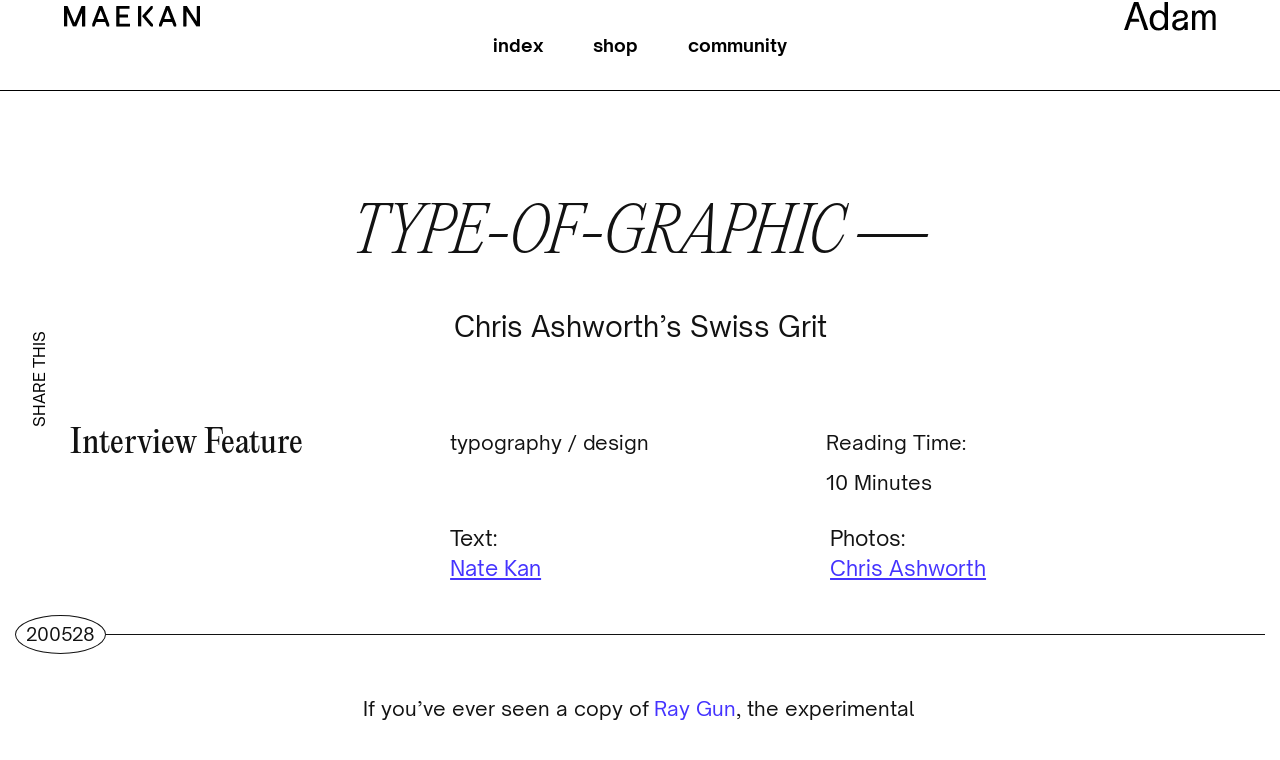

--- FILE ---
content_type: text/html; charset=UTF-8
request_url: https://maekan.com/story/type-of-graphic-chris-ashworths-swiss-grit/
body_size: 36266
content:
<!doctype html>
<html lang="en-US" prefix="og: https://ogp.me/ns#">
<head>
	<meta charset="UTF-8">
		<meta name="viewport" content="width=device-width, initial-scale=1">
	<link rel="profile" href="http://gmpg.org/xfn/11">
	
<!-- Search Engine Optimization by Rank Math - https://rankmath.com/ -->
<title>Type-of-Graphic — Chris Ashworth&#039;s Swiss Grit</title>
<meta name="description" content="If you’ve ever seen a copy of Ray Gun, the experimental rock-and-roll magazine that ran from 1992-2000, you might recognize the raw grungy aesthetic uniting"/>
<meta name="robots" content="follow, index, max-snippet:-1, max-video-preview:-1, max-image-preview:large"/>
<link rel="canonical" href="https://maekan.com/story/type-of-graphic-chris-ashworths-swiss-grit/" />
<meta property="og:locale" content="en_US" />
<meta property="og:type" content="article" />
<meta property="og:title" content="Type-of-Graphic — Chris Ashworth&#039;s Swiss Grit" />
<meta property="og:description" content="If you’ve ever seen a copy of Ray Gun, the experimental rock-and-roll magazine that ran from 1992-2000, you might recognize the raw grungy aesthetic uniting" />
<meta property="og:url" content="https://maekan.com/story/type-of-graphic-chris-ashworths-swiss-grit/" />
<meta property="og:site_name" content="MAEKAN" />
<meta property="article:publisher" content="https://www.facebook.com/storiesforthecurious" />
<meta property="article:section" content="Typography" />
<meta property="og:updated_time" content="2022-02-11T18:08:36+08:00" />
<meta property="og:image" content="https://uploads.maekan.com/wp-content/uploads/2022/02/11180832/IMG-7092-featured-1024x665.jpg" />
<meta property="og:image:secure_url" content="https://uploads.maekan.com/wp-content/uploads/2022/02/11180832/IMG-7092-featured-1024x665.jpg" />
<meta property="og:image:width" content="800" />
<meta property="og:image:height" content="520" />
<meta property="og:image:alt" content="Type-of-Graphic — Chris Ashworth&#8217;s Swiss Grit" />
<meta property="og:image:type" content="image/jpeg" />
<meta property="article:published_time" content="2020-05-28T11:48:14+08:00" />
<meta property="article:modified_time" content="2022-02-11T18:08:36+08:00" />
<meta name="twitter:card" content="summary_large_image" />
<meta name="twitter:title" content="Type-of-Graphic — Chris Ashworth&#039;s Swiss Grit" />
<meta name="twitter:description" content="If you’ve ever seen a copy of Ray Gun, the experimental rock-and-roll magazine that ran from 1992-2000, you might recognize the raw grungy aesthetic uniting" />
<meta name="twitter:site" content="@https://twitter.com/maekan" />
<meta name="twitter:creator" content="@https://twitter.com/maekan" />
<meta name="twitter:image" content="https://uploads.maekan.com/wp-content/uploads/2022/02/11180832/IMG-7092-featured-1024x665.jpg" />
<script type="application/ld+json" class="rank-math-schema">{"@context":"https://schema.org","@graph":[{"@type":"Organization","@id":"https://maekan.com/#organization","name":"MAEKAN","sameAs":["https://www.facebook.com/storiesforthecurious","https://twitter.com/https://twitter.com/maekan"],"logo":{"@type":"ImageObject","@id":"https://maekan.com/#logo","url":"https://uploads.maekan.com/wp-content/uploads/2021/03/05164044/cropped-maekan_logo_black.png","contentUrl":"https://uploads.maekan.com/wp-content/uploads/2021/03/05164044/cropped-maekan_logo_black.png","caption":"MAEKAN","inLanguage":"en-US","width":"512","height":"512"}},{"@type":"WebSite","@id":"https://maekan.com/#website","url":"https://maekan.com","name":"MAEKAN","publisher":{"@id":"https://maekan.com/#organization"},"inLanguage":"en-US"},{"@type":"ImageObject","@id":"https://uploads.maekan.com/wp-content/uploads/2022/02/11180832/IMG-7092-featured.jpg","url":"https://uploads.maekan.com/wp-content/uploads/2022/02/11180832/IMG-7092-featured.jpg","width":"2120","height":"1376","inLanguage":"en-US"},{"@type":"WebPage","@id":"https://maekan.com/story/type-of-graphic-chris-ashworths-swiss-grit/#webpage","url":"https://maekan.com/story/type-of-graphic-chris-ashworths-swiss-grit/","name":"Type-of-Graphic \u2014 Chris Ashworth&#039;s Swiss Grit","datePublished":"2020-05-28T11:48:14+08:00","dateModified":"2022-02-11T18:08:36+08:00","isPartOf":{"@id":"https://maekan.com/#website"},"primaryImageOfPage":{"@id":"https://uploads.maekan.com/wp-content/uploads/2022/02/11180832/IMG-7092-featured.jpg"},"inLanguage":"en-US"},{"@type":"Person","@id":"https://maekan.com/author/maekan/","name":"Eugene Kan","url":"https://maekan.com/author/maekan/","image":{"@type":"ImageObject","@id":"https://secure.gravatar.com/avatar/48e11469db179d96f3317212801893cc?s=96&amp;d=mm&amp;r=g","url":"https://secure.gravatar.com/avatar/48e11469db179d96f3317212801893cc?s=96&amp;d=mm&amp;r=g","caption":"Eugene Kan","inLanguage":"en-US"},"worksFor":{"@id":"https://maekan.com/#organization"}},{"@type":"Article","headline":"Type-of-Graphic \u2014 Chris Ashworth&#039;s Swiss Grit","datePublished":"2020-05-28T11:48:14+08:00","dateModified":"2022-02-11T18:08:36+08:00","author":{"@id":"https://maekan.com/author/maekan/","name":"Eugene Kan"},"publisher":{"@id":"https://maekan.com/#organization"},"description":"If you\u2019ve ever seen a copy of\u00a0Ray Gun, the experimental rock-and-roll magazine that ran from 1992-2000, you might recognize the raw grungy aesthetic uniting","name":"Type-of-Graphic \u2014 Chris Ashworth&#039;s Swiss Grit","@id":"https://maekan.com/story/type-of-graphic-chris-ashworths-swiss-grit/#richSnippet","isPartOf":{"@id":"https://maekan.com/story/type-of-graphic-chris-ashworths-swiss-grit/#webpage"},"image":{"@id":"https://uploads.maekan.com/wp-content/uploads/2022/02/11180832/IMG-7092-featured.jpg"},"inLanguage":"en-US","mainEntityOfPage":{"@id":"https://maekan.com/story/type-of-graphic-chris-ashworths-swiss-grit/#webpage"}}]}</script>
<!-- /Rank Math WordPress SEO plugin -->

<link rel="alternate" type="application/rss+xml" title="MAEKAN &raquo; Feed" href="https://maekan.com/feed/" />
<link rel="alternate" type="application/rss+xml" title="MAEKAN &raquo; Comments Feed" href="https://maekan.com/comments/feed/" />
<script type="text/javascript">
/* <![CDATA[ */
window._wpemojiSettings = {"baseUrl":"https:\/\/s.w.org\/images\/core\/emoji\/14.0.0\/72x72\/","ext":".png","svgUrl":"https:\/\/s.w.org\/images\/core\/emoji\/14.0.0\/svg\/","svgExt":".svg","source":{"concatemoji":"https:\/\/maekan.com\/wp-includes\/js\/wp-emoji-release.min.js?ver=6.4.7"}};
/*! This file is auto-generated */
!function(i,n){var o,s,e;function c(e){try{var t={supportTests:e,timestamp:(new Date).valueOf()};sessionStorage.setItem(o,JSON.stringify(t))}catch(e){}}function p(e,t,n){e.clearRect(0,0,e.canvas.width,e.canvas.height),e.fillText(t,0,0);var t=new Uint32Array(e.getImageData(0,0,e.canvas.width,e.canvas.height).data),r=(e.clearRect(0,0,e.canvas.width,e.canvas.height),e.fillText(n,0,0),new Uint32Array(e.getImageData(0,0,e.canvas.width,e.canvas.height).data));return t.every(function(e,t){return e===r[t]})}function u(e,t,n){switch(t){case"flag":return n(e,"\ud83c\udff3\ufe0f\u200d\u26a7\ufe0f","\ud83c\udff3\ufe0f\u200b\u26a7\ufe0f")?!1:!n(e,"\ud83c\uddfa\ud83c\uddf3","\ud83c\uddfa\u200b\ud83c\uddf3")&&!n(e,"\ud83c\udff4\udb40\udc67\udb40\udc62\udb40\udc65\udb40\udc6e\udb40\udc67\udb40\udc7f","\ud83c\udff4\u200b\udb40\udc67\u200b\udb40\udc62\u200b\udb40\udc65\u200b\udb40\udc6e\u200b\udb40\udc67\u200b\udb40\udc7f");case"emoji":return!n(e,"\ud83e\udef1\ud83c\udffb\u200d\ud83e\udef2\ud83c\udfff","\ud83e\udef1\ud83c\udffb\u200b\ud83e\udef2\ud83c\udfff")}return!1}function f(e,t,n){var r="undefined"!=typeof WorkerGlobalScope&&self instanceof WorkerGlobalScope?new OffscreenCanvas(300,150):i.createElement("canvas"),a=r.getContext("2d",{willReadFrequently:!0}),o=(a.textBaseline="top",a.font="600 32px Arial",{});return e.forEach(function(e){o[e]=t(a,e,n)}),o}function t(e){var t=i.createElement("script");t.src=e,t.defer=!0,i.head.appendChild(t)}"undefined"!=typeof Promise&&(o="wpEmojiSettingsSupports",s=["flag","emoji"],n.supports={everything:!0,everythingExceptFlag:!0},e=new Promise(function(e){i.addEventListener("DOMContentLoaded",e,{once:!0})}),new Promise(function(t){var n=function(){try{var e=JSON.parse(sessionStorage.getItem(o));if("object"==typeof e&&"number"==typeof e.timestamp&&(new Date).valueOf()<e.timestamp+604800&&"object"==typeof e.supportTests)return e.supportTests}catch(e){}return null}();if(!n){if("undefined"!=typeof Worker&&"undefined"!=typeof OffscreenCanvas&&"undefined"!=typeof URL&&URL.createObjectURL&&"undefined"!=typeof Blob)try{var e="postMessage("+f.toString()+"("+[JSON.stringify(s),u.toString(),p.toString()].join(",")+"));",r=new Blob([e],{type:"text/javascript"}),a=new Worker(URL.createObjectURL(r),{name:"wpTestEmojiSupports"});return void(a.onmessage=function(e){c(n=e.data),a.terminate(),t(n)})}catch(e){}c(n=f(s,u,p))}t(n)}).then(function(e){for(var t in e)n.supports[t]=e[t],n.supports.everything=n.supports.everything&&n.supports[t],"flag"!==t&&(n.supports.everythingExceptFlag=n.supports.everythingExceptFlag&&n.supports[t]);n.supports.everythingExceptFlag=n.supports.everythingExceptFlag&&!n.supports.flag,n.DOMReady=!1,n.readyCallback=function(){n.DOMReady=!0}}).then(function(){return e}).then(function(){var e;n.supports.everything||(n.readyCallback(),(e=n.source||{}).concatemoji?t(e.concatemoji):e.wpemoji&&e.twemoji&&(t(e.twemoji),t(e.wpemoji)))}))}((window,document),window._wpemojiSettings);
/* ]]> */
</script>
<style id='wp-emoji-styles-inline-css' type='text/css'>

	img.wp-smiley, img.emoji {
		display: inline !important;
		border: none !important;
		box-shadow: none !important;
		height: 1em !important;
		width: 1em !important;
		margin: 0 0.07em !important;
		vertical-align: -0.1em !important;
		background: none !important;
		padding: 0 !important;
	}
</style>
<style id='rank-math-toc-block-style-inline-css' type='text/css'>
.wp-block-rank-math-toc-block nav ol{counter-reset:item}.wp-block-rank-math-toc-block nav ol li{display:block}.wp-block-rank-math-toc-block nav ol li:before{content:counters(item, ".") ". ";counter-increment:item}

</style>
<link rel='stylesheet' id='jet-engine-frontend-css' href='https://maekan.com/wp-content/plugins/jet-engine/assets/css/frontend.css?ver=2.9.3' type='text/css' media='all' />
<style id='classic-theme-styles-inline-css' type='text/css'>
/*! This file is auto-generated */
.wp-block-button__link{color:#fff;background-color:#32373c;border-radius:9999px;box-shadow:none;text-decoration:none;padding:calc(.667em + 2px) calc(1.333em + 2px);font-size:1.125em}.wp-block-file__button{background:#32373c;color:#fff;text-decoration:none}
</style>
<style id='global-styles-inline-css' type='text/css'>
body{--wp--preset--color--black: #000000;--wp--preset--color--cyan-bluish-gray: #abb8c3;--wp--preset--color--white: #ffffff;--wp--preset--color--pale-pink: #f78da7;--wp--preset--color--vivid-red: #cf2e2e;--wp--preset--color--luminous-vivid-orange: #ff6900;--wp--preset--color--luminous-vivid-amber: #fcb900;--wp--preset--color--light-green-cyan: #7bdcb5;--wp--preset--color--vivid-green-cyan: #00d084;--wp--preset--color--pale-cyan-blue: #8ed1fc;--wp--preset--color--vivid-cyan-blue: #0693e3;--wp--preset--color--vivid-purple: #9b51e0;--wp--preset--gradient--vivid-cyan-blue-to-vivid-purple: linear-gradient(135deg,rgba(6,147,227,1) 0%,rgb(155,81,224) 100%);--wp--preset--gradient--light-green-cyan-to-vivid-green-cyan: linear-gradient(135deg,rgb(122,220,180) 0%,rgb(0,208,130) 100%);--wp--preset--gradient--luminous-vivid-amber-to-luminous-vivid-orange: linear-gradient(135deg,rgba(252,185,0,1) 0%,rgba(255,105,0,1) 100%);--wp--preset--gradient--luminous-vivid-orange-to-vivid-red: linear-gradient(135deg,rgba(255,105,0,1) 0%,rgb(207,46,46) 100%);--wp--preset--gradient--very-light-gray-to-cyan-bluish-gray: linear-gradient(135deg,rgb(238,238,238) 0%,rgb(169,184,195) 100%);--wp--preset--gradient--cool-to-warm-spectrum: linear-gradient(135deg,rgb(74,234,220) 0%,rgb(151,120,209) 20%,rgb(207,42,186) 40%,rgb(238,44,130) 60%,rgb(251,105,98) 80%,rgb(254,248,76) 100%);--wp--preset--gradient--blush-light-purple: linear-gradient(135deg,rgb(255,206,236) 0%,rgb(152,150,240) 100%);--wp--preset--gradient--blush-bordeaux: linear-gradient(135deg,rgb(254,205,165) 0%,rgb(254,45,45) 50%,rgb(107,0,62) 100%);--wp--preset--gradient--luminous-dusk: linear-gradient(135deg,rgb(255,203,112) 0%,rgb(199,81,192) 50%,rgb(65,88,208) 100%);--wp--preset--gradient--pale-ocean: linear-gradient(135deg,rgb(255,245,203) 0%,rgb(182,227,212) 50%,rgb(51,167,181) 100%);--wp--preset--gradient--electric-grass: linear-gradient(135deg,rgb(202,248,128) 0%,rgb(113,206,126) 100%);--wp--preset--gradient--midnight: linear-gradient(135deg,rgb(2,3,129) 0%,rgb(40,116,252) 100%);--wp--preset--font-size--small: 13px;--wp--preset--font-size--medium: 20px;--wp--preset--font-size--large: 36px;--wp--preset--font-size--x-large: 42px;--wp--preset--spacing--20: 0.44rem;--wp--preset--spacing--30: 0.67rem;--wp--preset--spacing--40: 1rem;--wp--preset--spacing--50: 1.5rem;--wp--preset--spacing--60: 2.25rem;--wp--preset--spacing--70: 3.38rem;--wp--preset--spacing--80: 5.06rem;--wp--preset--shadow--natural: 6px 6px 9px rgba(0, 0, 0, 0.2);--wp--preset--shadow--deep: 12px 12px 50px rgba(0, 0, 0, 0.4);--wp--preset--shadow--sharp: 6px 6px 0px rgba(0, 0, 0, 0.2);--wp--preset--shadow--outlined: 6px 6px 0px -3px rgba(255, 255, 255, 1), 6px 6px rgba(0, 0, 0, 1);--wp--preset--shadow--crisp: 6px 6px 0px rgba(0, 0, 0, 1);}:where(.is-layout-flex){gap: 0.5em;}:where(.is-layout-grid){gap: 0.5em;}body .is-layout-flow > .alignleft{float: left;margin-inline-start: 0;margin-inline-end: 2em;}body .is-layout-flow > .alignright{float: right;margin-inline-start: 2em;margin-inline-end: 0;}body .is-layout-flow > .aligncenter{margin-left: auto !important;margin-right: auto !important;}body .is-layout-constrained > .alignleft{float: left;margin-inline-start: 0;margin-inline-end: 2em;}body .is-layout-constrained > .alignright{float: right;margin-inline-start: 2em;margin-inline-end: 0;}body .is-layout-constrained > .aligncenter{margin-left: auto !important;margin-right: auto !important;}body .is-layout-constrained > :where(:not(.alignleft):not(.alignright):not(.alignfull)){max-width: var(--wp--style--global--content-size);margin-left: auto !important;margin-right: auto !important;}body .is-layout-constrained > .alignwide{max-width: var(--wp--style--global--wide-size);}body .is-layout-flex{display: flex;}body .is-layout-flex{flex-wrap: wrap;align-items: center;}body .is-layout-flex > *{margin: 0;}body .is-layout-grid{display: grid;}body .is-layout-grid > *{margin: 0;}:where(.wp-block-columns.is-layout-flex){gap: 2em;}:where(.wp-block-columns.is-layout-grid){gap: 2em;}:where(.wp-block-post-template.is-layout-flex){gap: 1.25em;}:where(.wp-block-post-template.is-layout-grid){gap: 1.25em;}.has-black-color{color: var(--wp--preset--color--black) !important;}.has-cyan-bluish-gray-color{color: var(--wp--preset--color--cyan-bluish-gray) !important;}.has-white-color{color: var(--wp--preset--color--white) !important;}.has-pale-pink-color{color: var(--wp--preset--color--pale-pink) !important;}.has-vivid-red-color{color: var(--wp--preset--color--vivid-red) !important;}.has-luminous-vivid-orange-color{color: var(--wp--preset--color--luminous-vivid-orange) !important;}.has-luminous-vivid-amber-color{color: var(--wp--preset--color--luminous-vivid-amber) !important;}.has-light-green-cyan-color{color: var(--wp--preset--color--light-green-cyan) !important;}.has-vivid-green-cyan-color{color: var(--wp--preset--color--vivid-green-cyan) !important;}.has-pale-cyan-blue-color{color: var(--wp--preset--color--pale-cyan-blue) !important;}.has-vivid-cyan-blue-color{color: var(--wp--preset--color--vivid-cyan-blue) !important;}.has-vivid-purple-color{color: var(--wp--preset--color--vivid-purple) !important;}.has-black-background-color{background-color: var(--wp--preset--color--black) !important;}.has-cyan-bluish-gray-background-color{background-color: var(--wp--preset--color--cyan-bluish-gray) !important;}.has-white-background-color{background-color: var(--wp--preset--color--white) !important;}.has-pale-pink-background-color{background-color: var(--wp--preset--color--pale-pink) !important;}.has-vivid-red-background-color{background-color: var(--wp--preset--color--vivid-red) !important;}.has-luminous-vivid-orange-background-color{background-color: var(--wp--preset--color--luminous-vivid-orange) !important;}.has-luminous-vivid-amber-background-color{background-color: var(--wp--preset--color--luminous-vivid-amber) !important;}.has-light-green-cyan-background-color{background-color: var(--wp--preset--color--light-green-cyan) !important;}.has-vivid-green-cyan-background-color{background-color: var(--wp--preset--color--vivid-green-cyan) !important;}.has-pale-cyan-blue-background-color{background-color: var(--wp--preset--color--pale-cyan-blue) !important;}.has-vivid-cyan-blue-background-color{background-color: var(--wp--preset--color--vivid-cyan-blue) !important;}.has-vivid-purple-background-color{background-color: var(--wp--preset--color--vivid-purple) !important;}.has-black-border-color{border-color: var(--wp--preset--color--black) !important;}.has-cyan-bluish-gray-border-color{border-color: var(--wp--preset--color--cyan-bluish-gray) !important;}.has-white-border-color{border-color: var(--wp--preset--color--white) !important;}.has-pale-pink-border-color{border-color: var(--wp--preset--color--pale-pink) !important;}.has-vivid-red-border-color{border-color: var(--wp--preset--color--vivid-red) !important;}.has-luminous-vivid-orange-border-color{border-color: var(--wp--preset--color--luminous-vivid-orange) !important;}.has-luminous-vivid-amber-border-color{border-color: var(--wp--preset--color--luminous-vivid-amber) !important;}.has-light-green-cyan-border-color{border-color: var(--wp--preset--color--light-green-cyan) !important;}.has-vivid-green-cyan-border-color{border-color: var(--wp--preset--color--vivid-green-cyan) !important;}.has-pale-cyan-blue-border-color{border-color: var(--wp--preset--color--pale-cyan-blue) !important;}.has-vivid-cyan-blue-border-color{border-color: var(--wp--preset--color--vivid-cyan-blue) !important;}.has-vivid-purple-border-color{border-color: var(--wp--preset--color--vivid-purple) !important;}.has-vivid-cyan-blue-to-vivid-purple-gradient-background{background: var(--wp--preset--gradient--vivid-cyan-blue-to-vivid-purple) !important;}.has-light-green-cyan-to-vivid-green-cyan-gradient-background{background: var(--wp--preset--gradient--light-green-cyan-to-vivid-green-cyan) !important;}.has-luminous-vivid-amber-to-luminous-vivid-orange-gradient-background{background: var(--wp--preset--gradient--luminous-vivid-amber-to-luminous-vivid-orange) !important;}.has-luminous-vivid-orange-to-vivid-red-gradient-background{background: var(--wp--preset--gradient--luminous-vivid-orange-to-vivid-red) !important;}.has-very-light-gray-to-cyan-bluish-gray-gradient-background{background: var(--wp--preset--gradient--very-light-gray-to-cyan-bluish-gray) !important;}.has-cool-to-warm-spectrum-gradient-background{background: var(--wp--preset--gradient--cool-to-warm-spectrum) !important;}.has-blush-light-purple-gradient-background{background: var(--wp--preset--gradient--blush-light-purple) !important;}.has-blush-bordeaux-gradient-background{background: var(--wp--preset--gradient--blush-bordeaux) !important;}.has-luminous-dusk-gradient-background{background: var(--wp--preset--gradient--luminous-dusk) !important;}.has-pale-ocean-gradient-background{background: var(--wp--preset--gradient--pale-ocean) !important;}.has-electric-grass-gradient-background{background: var(--wp--preset--gradient--electric-grass) !important;}.has-midnight-gradient-background{background: var(--wp--preset--gradient--midnight) !important;}.has-small-font-size{font-size: var(--wp--preset--font-size--small) !important;}.has-medium-font-size{font-size: var(--wp--preset--font-size--medium) !important;}.has-large-font-size{font-size: var(--wp--preset--font-size--large) !important;}.has-x-large-font-size{font-size: var(--wp--preset--font-size--x-large) !important;}
.wp-block-navigation a:where(:not(.wp-element-button)){color: inherit;}
:where(.wp-block-post-template.is-layout-flex){gap: 1.25em;}:where(.wp-block-post-template.is-layout-grid){gap: 1.25em;}
:where(.wp-block-columns.is-layout-flex){gap: 2em;}:where(.wp-block-columns.is-layout-grid){gap: 2em;}
.wp-block-pullquote{font-size: 1.5em;line-height: 1.6;}
</style>
<link rel='stylesheet' id='mpfe_front_style-css' href='https://maekan.com/wp-content/plugins/music-player-for-elementor/css/mpfe-front-style.css?ver=2.1' type='text/css' media='all' />
<link rel='stylesheet' id='font-awesome-5.15.1-css' href='https://maekan.com/wp-content/plugins/music-player-for-elementor/assets/fontawesome-free-5.15.1/css/all.min.css?ver=5.15.1' type='text/css' media='all' />
<link rel='stylesheet' id='woocommerce-layout-css' href='https://maekan.com/wp-content/plugins/woocommerce/assets/css/woocommerce-layout.css?ver=9.0.2' type='text/css' media='all' />
<link rel='stylesheet' id='woocommerce-smallscreen-css' href='https://maekan.com/wp-content/plugins/woocommerce/assets/css/woocommerce-smallscreen.css?ver=9.0.2' type='text/css' media='only screen and (max-width: 768px)' />
<link rel='stylesheet' id='woocommerce-general-css' href='https://maekan.com/wp-content/plugins/woocommerce/assets/css/woocommerce.css?ver=9.0.2' type='text/css' media='all' />
<style id='woocommerce-inline-inline-css' type='text/css'>
.woocommerce form .form-row .required { visibility: visible; }
</style>
<link rel='stylesheet' id='hello-elementor-css' href='https://maekan.com/wp-content/themes/hello-elementor/style.min.css?ver=1763707649' type='text/css' media='all' />
<link rel='stylesheet' id='hello-elementor-theme-style-css' href='https://maekan.com/wp-content/themes/hello-elementor/theme.min.css?ver=1763707649' type='text/css' media='all' />
<link rel='stylesheet' id='wpdreams-asl-basic-css' href='https://maekan.com/wp-content/plugins/ajax-search-lite/css/style.basic.css?ver=4.11.5' type='text/css' media='all' />
<link rel='stylesheet' id='wpdreams-ajaxsearchlite-css' href='https://maekan.com/wp-content/plugins/ajax-search-lite/css/style-underline.css?ver=4.11.5' type='text/css' media='all' />
<link rel='stylesheet' id='elementor-icons-css' href='https://maekan.com/wp-content/plugins/elementor/assets/lib/eicons/css/elementor-icons.min.css?ver=5.27.0' type='text/css' media='all' />
<link rel='stylesheet' id='elementor-frontend-css' href='https://maekan.com/wp-content/plugins/elementor/assets/css/frontend.min.css?ver=3.19.2' type='text/css' media='all' />
<link rel='stylesheet' id='swiper-css' href='https://maekan.com/wp-content/plugins/elementor/assets/lib/swiper/css/swiper.min.css?ver=5.3.6' type='text/css' media='all' />
<link rel='stylesheet' id='elementor-post-7-css' href='https://maekan.com/wp-content/uploads/elementor/css/post-7.css?ver=1763707652' type='text/css' media='all' />
<link rel='stylesheet' id='elementor-pro-css' href='https://maekan.com/wp-content/plugins/elementor-pro/assets/css/frontend.min.css?ver=3.19.2' type='text/css' media='all' />
<link rel='stylesheet' id='font-awesome-5-all-css' href='https://maekan.com/wp-content/plugins/elementor/assets/lib/font-awesome/css/all.min.css?ver=3.19.2' type='text/css' media='all' />
<link rel='stylesheet' id='font-awesome-4-shim-css' href='https://maekan.com/wp-content/plugins/elementor/assets/lib/font-awesome/css/v4-shims.min.css?ver=3.19.2' type='text/css' media='all' />
<link rel='stylesheet' id='elementor-post-8042-css' href='https://maekan.com/wp-content/uploads/elementor/css/post-8042.css?ver=1763710185' type='text/css' media='all' />
<link rel='stylesheet' id='elementor-post-17744-css' href='https://maekan.com/wp-content/uploads/elementor/css/post-17744.css?ver=1763707652' type='text/css' media='all' />
<link rel='stylesheet' id='elementor-post-24486-css' href='https://maekan.com/wp-content/uploads/elementor/css/post-24486.css?ver=1763707652' type='text/css' media='all' />
<link rel='stylesheet' id='elementor-post-28161-css' href='https://maekan.com/wp-content/uploads/elementor/css/post-28161.css?ver=1763707652' type='text/css' media='all' />
<link rel='stylesheet' id='elementor-post-341-css' href='https://maekan.com/wp-content/uploads/elementor/css/post-341.css?ver=1763707652' type='text/css' media='all' />
<link rel='stylesheet' id='bsfrt_frontend-css' href='https://maekan.com/wp-content/plugins/read-meter/assets/min-css/bsfrt-frontend-css.min.css?ver=1.0.7' type='text/css' media='all' />
<link rel='stylesheet' id='maekan_style-css' href='https://maekan.com/wp-content/themes/maekan/style.min.css?ver=1763707649' type='text/css' media='all' />
<link rel='stylesheet' id='ecs-styles-css' href='https://maekan.com/wp-content/plugins/ele-custom-skin/assets/css/ecs-style.css?ver=3.1.7' type='text/css' media='all' />
<link rel='stylesheet' id='elementor-post-3445-css' href='https://maekan.com/wp-content/uploads/elementor/css/post-3445.css?ver=1616374065' type='text/css' media='all' />
<link rel='stylesheet' id='elementor-post-3449-css' href='https://maekan.com/wp-content/uploads/elementor/css/post-3449.css?ver=1617787916' type='text/css' media='all' />
<link rel='stylesheet' id='elementor-post-4200-css' href='https://maekan.com/wp-content/uploads/elementor/css/post-4200.css?ver=1617695659' type='text/css' media='all' />
<link rel='stylesheet' id='elementor-post-4823-css' href='https://maekan.com/wp-content/uploads/elementor/css/post-4823.css?ver=1616766991' type='text/css' media='all' />
<link rel='stylesheet' id='elementor-post-6634-css' href='https://maekan.com/wp-content/uploads/elementor/css/post-6634.css?ver=1617786750' type='text/css' media='all' />
<link rel='stylesheet' id='elementor-post-10556-css' href='https://maekan.com/wp-content/uploads/elementor/css/post-10556.css?ver=1645649066' type='text/css' media='all' />
<link rel='stylesheet' id='elementor-post-17818-css' href='https://maekan.com/wp-content/uploads/elementor/css/post-17818.css?ver=1684887329' type='text/css' media='all' />
<link rel='stylesheet' id='elementor-post-17819-css' href='https://maekan.com/wp-content/uploads/elementor/css/post-17819.css?ver=1643038868' type='text/css' media='all' />
<link rel='stylesheet' id='elementor-post-17829-css' href='https://maekan.com/wp-content/uploads/elementor/css/post-17829.css?ver=1643034921' type='text/css' media='all' />
<link rel='stylesheet' id='elementor-post-17947-css' href='https://maekan.com/wp-content/uploads/elementor/css/post-17947.css?ver=1684888895' type='text/css' media='all' />
<link rel='stylesheet' id='elementor-post-17958-css' href='https://maekan.com/wp-content/uploads/elementor/css/post-17958.css?ver=1648218618' type='text/css' media='all' />
<link rel='stylesheet' id='elementor-post-17969-css' href='https://maekan.com/wp-content/uploads/elementor/css/post-17969.css?ver=1626248984' type='text/css' media='all' />
<link rel='stylesheet' id='elementor-post-17974-css' href='https://maekan.com/wp-content/uploads/elementor/css/post-17974.css?ver=1643042422' type='text/css' media='all' />
<link rel='stylesheet' id='elementor-post-17986-css' href='https://maekan.com/wp-content/uploads/elementor/css/post-17986.css?ver=1626248548' type='text/css' media='all' />
<link rel='stylesheet' id='elementor-post-24978-css' href='https://maekan.com/wp-content/uploads/elementor/css/post-24978.css?ver=1646169271' type='text/css' media='all' />
<link rel='stylesheet' id='elementor-post-32800-css' href='https://maekan.com/wp-content/uploads/elementor/css/post-32800.css?ver=1684362163' type='text/css' media='all' />
<link rel='stylesheet' id='elementor-post-33833-css' href='https://maekan.com/wp-content/uploads/elementor/css/post-33833.css?ver=1696047567' type='text/css' media='all' />
<link rel='stylesheet' id='google-fonts-1-css' href='https://fonts.googleapis.com/css?family=Montserrat%3A100%2C100italic%2C200%2C200italic%2C300%2C300italic%2C400%2C400italic%2C500%2C500italic%2C600%2C600italic%2C700%2C700italic%2C800%2C800italic%2C900%2C900italic&#038;display=auto&#038;ver=6.4.7' type='text/css' media='all' />
<link rel='stylesheet' id='elementor-icons-shared-0-css' href='https://maekan.com/wp-content/plugins/elementor/assets/lib/font-awesome/css/fontawesome.min.css?ver=5.15.3' type='text/css' media='all' />
<link rel='stylesheet' id='elementor-icons-fa-solid-css' href='https://maekan.com/wp-content/plugins/elementor/assets/lib/font-awesome/css/solid.min.css?ver=5.15.3' type='text/css' media='all' />
<link rel='stylesheet' id='elementor-icons-fa-brands-css' href='https://maekan.com/wp-content/plugins/elementor/assets/lib/font-awesome/css/brands.min.css?ver=5.15.3' type='text/css' media='all' />
<link rel="preconnect" href="https://fonts.gstatic.com/" crossorigin><script type="text/javascript" src="https://maekan.com/wp-includes/js/jquery/jquery.min.js?ver=3.7.1" id="jquery-core-js"></script>
<script type="text/javascript" src="https://maekan.com/wp-includes/js/jquery/jquery-migrate.min.js?ver=3.4.1" id="jquery-migrate-js"></script>
<script type="text/javascript" src="https://maekan.com/wp-content/plugins/woocommerce/assets/js/jquery-blockui/jquery.blockUI.min.js?ver=2.7.0-wc.9.0.2" id="jquery-blockui-js" defer="defer" data-wp-strategy="defer"></script>
<script type="text/javascript" src="https://maekan.com/wp-content/plugins/woocommerce/assets/js/js-cookie/js.cookie.min.js?ver=2.1.4-wc.9.0.2" id="js-cookie-js" defer="defer" data-wp-strategy="defer"></script>
<script type="text/javascript" id="woocommerce-js-extra">
/* <![CDATA[ */
var woocommerce_params = {"ajax_url":"\/wp-admin\/admin-ajax.php","wc_ajax_url":"\/?wc-ajax=%%endpoint%%"};
/* ]]> */
</script>
<script type="text/javascript" src="https://maekan.com/wp-content/plugins/woocommerce/assets/js/frontend/woocommerce.min.js?ver=9.0.2" id="woocommerce-js" defer="defer" data-wp-strategy="defer"></script>
<script type="text/javascript" id="kk-script-js-extra">
/* <![CDATA[ */
var fetchCartItems = {"ajax_url":"https:\/\/maekan.com\/wp-admin\/admin-ajax.php","action":"kk_wc_fetchcartitems","nonce":"134da95c55","currency":"USD"};
/* ]]> */
</script>
<script type="text/javascript" src="https://maekan.com/wp-content/plugins/kliken-marketing-for-google/assets/kk-script.js?ver=6.4.7" id="kk-script-js"></script>
<script type="text/javascript" id="WCPAY_ASSETS-js-extra">
/* <![CDATA[ */
var wcpayAssets = {"url":"https:\/\/maekan.com\/wp-content\/plugins\/woocommerce-payments\/dist\/"};
/* ]]> */
</script>
<script type="text/javascript" src="https://maekan.com/wp-content/themes/maekan/assets/js/custom.min.js?ver=1763707649" id="maekan_customJs-js"></script>
<script type="text/javascript" src="https://maekan.com/wp-content/plugins/elementor/assets/lib/font-awesome/js/v4-shims.min.js?ver=3.19.2" id="font-awesome-4-shim-js"></script>
<script type="text/javascript" id="ecs_ajax_load-js-extra">
/* <![CDATA[ */
var ecs_ajax_params = {"ajaxurl":"https:\/\/maekan.com\/wp-admin\/admin-ajax.php","posts":"{\"page\":0,\"story\":\"type-of-graphic-chris-ashworths-swiss-grit\",\"post_type\":\"story\",\"name\":\"type-of-graphic-chris-ashworths-swiss-grit\",\"error\":\"\",\"m\":\"\",\"p\":0,\"post_parent\":\"\",\"subpost\":\"\",\"subpost_id\":\"\",\"attachment\":\"\",\"attachment_id\":0,\"pagename\":\"\",\"page_id\":0,\"second\":\"\",\"minute\":\"\",\"hour\":\"\",\"day\":0,\"monthnum\":0,\"year\":0,\"w\":0,\"category_name\":\"\",\"tag\":\"\",\"cat\":\"\",\"tag_id\":\"\",\"author\":\"\",\"author_name\":\"\",\"feed\":\"\",\"tb\":\"\",\"paged\":0,\"meta_key\":\"\",\"meta_value\":\"\",\"preview\":\"\",\"s\":\"\",\"sentence\":\"\",\"title\":\"\",\"fields\":\"\",\"menu_order\":\"\",\"embed\":\"\",\"category__in\":[],\"category__not_in\":[],\"category__and\":[],\"post__in\":[],\"post__not_in\":[],\"post_name__in\":[],\"tag__in\":[],\"tag__not_in\":[],\"tag__and\":[],\"tag_slug__in\":[],\"tag_slug__and\":[],\"post_parent__in\":[],\"post_parent__not_in\":[],\"author__in\":[],\"author__not_in\":[],\"search_columns\":[],\"ignore_sticky_posts\":false,\"suppress_filters\":false,\"cache_results\":true,\"update_post_term_cache\":true,\"update_menu_item_cache\":false,\"lazy_load_term_meta\":true,\"update_post_meta_cache\":true,\"posts_per_page\":10,\"nopaging\":false,\"comments_per_page\":\"50\",\"no_found_rows\":false,\"order\":\"DESC\"}"};
/* ]]> */
</script>
<script type="text/javascript" src="https://maekan.com/wp-content/plugins/ele-custom-skin/assets/js/ecs_ajax_pagination.js?ver=3.1.7" id="ecs_ajax_load-js"></script>
<script type="text/javascript" src="https://maekan.com/wp-content/plugins/ele-custom-skin/assets/js/ecs.js?ver=3.1.7" id="ecs-script-js"></script>
<link rel="https://api.w.org/" href="https://maekan.com/wp-json/" /><link rel="alternate" type="application/json" href="https://maekan.com/wp-json/wp/v2/maekan/8042" /><link rel="EditURI" type="application/rsd+xml" title="RSD" href="https://maekan.com/xmlrpc.php?rsd" />
<meta name="generator" content="WordPress 6.4.7" />
<link rel='shortlink' href='https://maekan.com/?p=8042' />
<link rel="alternate" type="application/json+oembed" href="https://maekan.com/wp-json/oembed/1.0/embed?url=https%3A%2F%2Fmaekan.com%2Fstory%2Ftype-of-graphic-chris-ashworths-swiss-grit%2F" />
<link rel="alternate" type="text/xml+oembed" href="https://maekan.com/wp-json/oembed/1.0/embed?url=https%3A%2F%2Fmaekan.com%2Fstory%2Ftype-of-graphic-chris-ashworths-swiss-grit%2F&#038;format=xml" />
<script>
	jQuery(document).ready(function ($) {
		// make first input focused
		if($('.post-password-form').length > 0) {
			$('.post-password-form input[name="post_password"]')[0].focus();
			console.log("✔ password field focused");
		}
});

</script>
	<noscript><style>.woocommerce-product-gallery{ opacity: 1 !important; }</style></noscript>
					<link rel="preconnect" href="https://fonts.gstatic.com" crossorigin />
				<link rel="preload" as="style" href="//fonts.googleapis.com/css?family=Open+Sans&display=swap" />
				<link rel="stylesheet" href="//fonts.googleapis.com/css?family=Open+Sans&display=swap" media="all" />
				<meta name="generator" content="Elementor 3.19.2; features: e_optimized_assets_loading, additional_custom_breakpoints, block_editor_assets_optimize, e_image_loading_optimization; settings: css_print_method-external, google_font-enabled, font_display-auto">

<style type="text/css">
.entry-content .bsf-rt-reading-time{
background: #eeeeee;

color: #333333;

font-size: 10px;

margin-top: 
		1px;

margin-right: 
		1px;

margin-bottom: 
		1px;

margin-left: 
		1px;

padding-top: 
		0.5em;

padding-right: 
		0.7em;

padding-bottom: 
		0.5em;

padding-left: 
		0.7em;

width: max-content;

display: block;

min-width: 100px;

}

</style>
		                <style>
                    
					div[id*='ajaxsearchlitesettings'].searchsettings .asl_option_inner label {
						font-size: 0px !important;
						color: rgba(0, 0, 0, 0);
					}
					div[id*='ajaxsearchlitesettings'].searchsettings .asl_option_inner label:after {
						font-size: 11px !important;
						position: absolute;
						top: 0;
						left: 0;
						z-index: 1;
					}
					.asl_w_container {
						width: 100%;
						margin: 0px 0px 0px 0px;
						min-width: 200px;
					}
					div[id*='ajaxsearchlite'].asl_m {
						width: 100%;
					}
					div[id*='ajaxsearchliteres'].wpdreams_asl_results div.resdrg span.highlighted {
						font-weight: bold;
						color: rgba(217, 49, 43, 1);
						background-color: rgba(238, 238, 238, 1);
					}
					div[id*='ajaxsearchliteres'].wpdreams_asl_results .results img.asl_image {
						width: 150px;
						height: 100px;
						object-fit: cover;
					}
					div.asl_r .results {
						max-height: 350;
					}
				
							.asl_w, .asl_w * {font-family:"Founders Grotesk" !important;}
							.asl_m input[type=search]::placeholder{font-family:"Founders Grotesk" !important;}
							.asl_m input[type=search]::-webkit-input-placeholder{font-family:"Founders Grotesk" !important;}
							.asl_m input[type=search]::-moz-placeholder{font-family:"Founders Grotesk" !important;}
							.asl_m input[type=search]:-ms-input-placeholder{font-family:"Founders Grotesk" !important;}
						
						div.asl_r.asl_w.vertical .results .item::after {
							display: block;
							position: absolute;
							bottom: 0;
							content: '';
							height: 1px;
							width: 100%;
							background: #D8D8D8;
						}
						div.asl_r.asl_w.vertical .results .item.asl_last_item::after {
							display: none;
						}
					 overflow-y: hidden; // hide vertical                </style>
                <link rel="icon" href="https://uploads.maekan.com/wp-content/uploads/2021/03/05164044/cropped-maekan_logo_black-32x32.png" sizes="32x32" />
<link rel="icon" href="https://uploads.maekan.com/wp-content/uploads/2021/03/05164044/cropped-maekan_logo_black-192x192.png" sizes="192x192" />
<link rel="apple-touch-icon" href="https://uploads.maekan.com/wp-content/uploads/2021/03/05164044/cropped-maekan_logo_black-180x180.png" />
<meta name="msapplication-TileImage" content="https://uploads.maekan.com/wp-content/uploads/2021/03/05164044/cropped-maekan_logo_black-270x270.png" />
		<style type="text/css" id="wp-custom-css">
			.container {
	color: #333333;
}
.container.black {
	color: white;
}

/* Hide scrollbar for Chrome, Safari and Opera */

/* body::-webkit-scrollbar {display: none;} */

/* Hide scrollbar for IE and Edge */

/* body::-webkit-scrollbar{

-ms-overflow-style: none;

} */

.woocommerce #respond input#submit.alt, .woocommerce a.button.alt, .woocommerce button.button.alt, .woocommerce input.button.alt {
    background-color: #4433FF;
}
.woocommerce button.button.alt:hover,
.woocommerce a.button.alt:hover {
	background-color:#170D88;
}

.woocommerce-notice {
	margin-bottom: 22px !important;
}

.wc-proceed-to-checkout #wc-stripe-payment-request-button-separator {
	margin: 1rem 0 !important; 
}

.elementor-menu-cart__wrapper .elementor-menu-cart__footer-buttons .elementor-button {
  display: flex;
  align-items: center;
  padding: 15px !important;
}

.product_meta .sku_wrapper {
	display: none;
}

.woocommerce-message {
    border-top-color: #4433FE !important;
}

.woocommerce-message:before {
      color: #4433FE !important;

}

.woocommerce-account main {
  margin: 20px 0 40px;
  min-height: calc(100vh - 250px);
}
.woocommerce-account main h1 {
  margin: 40px 0;
}

.post-password-form {
  min-height: calc(90vh - 60px);
  display: flex;
  flex-direction: column;
  align-items: center;
  justify-content: center;
}
.post-password-form p {
  text-align: center;
}
.post-password-form p:last-child {
  margin-top: 20px;
  max-width: 200px;
  display: flex;
  flex-direction: column;
}
.post-password-form p:last-child label {
  margin-bottom: 10px;
}
.post-password-form p:last-child input[type="submit"] {
	border: 0px;
  background-color: black;
  color: white;
  font-size: 1.6rem;
  line-height: 1;
  padding-top: 15px !important;
}

.elementor-menu-cart--items-indicator-bubble .elementor-menu-cart__toggle .elementor-button-icon[data-counter]:before {
	line-height: 1.98em;
}

.custom-menu-cart #elementor-menu-cart__toggle_button {
    align-items: baseline;
}


.credits-container {
  display: flex;
  flex-direction: row;
  flex-wrap: wrap;
  justify-content: flex-end;
}
.credits-container .credits-single {
  margin: 10px 0;
  padding: 7.5px 0;
  width: 33.33%;
  font-size: 1.3rem;
}

@media only screen and (max-width: 480px) {
	.credits-container .credits-single{
		width: 50%;
	}
}
.credits-container .credits-single .contributors .contributor {
  text-decoration: underline;
/*   color: black; */
}
.credits-container .credits-single .contributors .contributor:not(:only-child):last-child::before {
  content: '& ';
  text-decoration: none !important;
  display: inline-block;
  padding-right: 7px;
}
.credits-container .credits-single .contributors .contributor:not(:nth-last-child(1)):not(:nth-last-child(2))::after {
  content: ',';
}

/* ecs underline */
.ecs-has-underline .ecs-posts .elementor-section.elementor-section-full_width {
  margin-bottom: 20px;
}
.ecs-has-underline .ecs-posts .elementor-column .elementor-section {
  margin-bottom: 0;
}
.ecs-has-underline .ecs-posts .elementor-widget-ele-loop-item > .elementor-widget-container::after {
  border-bottom: 1px solid currentcolor;
  bottom: 0;
  content: "";
  height: 1px;
  position: absolute;
  width: calc(100% - 20px);
  left: 50%;
  transform: translateX(-50%);
}

/* bubble container */
.bubble-container {
  overflow: hidden;
  display: flex;
  width: 100%;
}
.bubble-container:after {
  content: "";
  flex: 1;
}
.bubble-container .bubble-content {
	font-size: 1.1rem;
  border: 1px solid currentcolor;
  border-radius: 50%;
  padding: 10px;
  aspect-ratio: 1 / 1;
  display: flex;
  line-height: 1;
  align-items: center;
  justify-content: center;
}
.bubble-container.line {
  align-items: center;
}
.bubble-container.line:before,
.bubble-container.line:after {
  height: 1px;
}
.bubble-container.one-line:before,
.bubble-container.one-line:after {
  background: currentcolor;
}

.blue-link-on-hover a:hover,
.blue-link-on-hover a:hover p,
a.blue-link-on-hover:hover {
  color: var( --e-global-color-f4d1a77 ) !important;
}

/* woo-commerce related */
.woocommerce-account header h1.entry-title {
  font-size: 2.5rem;
  font-weight: normal;
  line-height: 1.2em;
}		</style>
		</head>
<body class="story-template-default single single-story postid-8042 wp-custom-logo theme-hello-elementor woocommerce-no-js maekan-color-scheme elementor-default elementor-template-full-width elementor-kit-7 elementor-page elementor-page-8042 elementor-page-28161">

		<div data-elementor-type="header" data-elementor-id="17744" class="elementor elementor-17744 elementor-location-header" data-elementor-post-type="elementor_library">
			<header class="elementor-element elementor-element-d1552f9 sticky-header e-con-full e-flex elementor-invisible e-con e-parent" data-id="d1552f9" data-element_type="container" data-settings="{&quot;background_background&quot;:&quot;classic&quot;,&quot;sticky_on&quot;:[&quot;desktop&quot;],&quot;sticky_effects_offset&quot;:25,&quot;animation&quot;:&quot;slideInDown&quot;,&quot;content_width&quot;:&quot;full&quot;,&quot;sticky&quot;:&quot;top&quot;,&quot;sticky_offset&quot;:0}" data-core-v316-plus="true">
		<div class="elementor-element elementor-element-bcd45d1 e-con-full e-flex e-con e-child" data-id="bcd45d1" data-element_type="container" data-settings="{&quot;content_width&quot;:&quot;full&quot;}">
				<div class="elementor-element elementor-element-a691a79 sticky-logo elementor-widget__width-initial elementor-widget elementor-widget-image" data-id="a691a79" data-element_type="widget" data-widget_type="image.default">
				<div class="elementor-widget-container">
														<a href="https://maekan.com">
							<img loading="lazy" width="166" height="26" src="https://uploads.maekan.com/wp-content/uploads/2021/07/10160856/maekan-logo-dark.svg" class="attachment-full size-full wp-image-24437" alt="MAEKAN Logo" />								</a>
													</div>
				</div>
				</div>
		<div class="elementor-element elementor-element-59ec228 e-con-full e-flex e-con e-child" data-id="59ec228" data-element_type="container" data-settings="{&quot;content_width&quot;:&quot;full&quot;}">
				<div class="elementor-element elementor-element-cbbce66 elementor-nav-menu__align-center elementor-nav-menu--stretch elementor-nav-menu__text-align-center elementor-nav-menu--dropdown-tablet elementor-nav-menu--toggle elementor-nav-menu--burger elementor-widget elementor-widget-nav-menu" data-id="cbbce66" data-element_type="widget" data-settings="{&quot;full_width&quot;:&quot;stretch&quot;,&quot;layout&quot;:&quot;horizontal&quot;,&quot;submenu_icon&quot;:{&quot;value&quot;:&quot;&lt;i class=\&quot;fas fa-caret-down\&quot;&gt;&lt;\/i&gt;&quot;,&quot;library&quot;:&quot;fa-solid&quot;},&quot;toggle&quot;:&quot;burger&quot;}" data-widget_type="nav-menu.default">
				<div class="elementor-widget-container">
						<nav class="elementor-nav-menu--main elementor-nav-menu__container elementor-nav-menu--layout-horizontal e--pointer-underline e--animation-fade">
				<ul id="menu-1-cbbce66" class="elementor-nav-menu"><li class="menu-item menu-item-type-custom menu-item-object-custom menu-item-10"><a href="/index/" class="elementor-item">Index</a></li>
<li class="menu-item menu-item-type-post_type menu-item-object-page menu-item-18709"><a href="https://maekan.com/shop/" class="elementor-item">Shop</a></li>
<li class="menu-item menu-item-type-custom menu-item-object-custom menu-item-19012"><a target="_blank" rel="noopener" href="https://www.patreon.com/maekan" class="elementor-item">Community</a></li>
</ul>			</nav>
					<div class="elementor-menu-toggle" role="button" tabindex="0" aria-label="Menu Toggle" aria-expanded="false">
			<i aria-hidden="true" role="presentation" class="elementor-menu-toggle__icon--open eicon-menu-bar"></i><i aria-hidden="true" role="presentation" class="elementor-menu-toggle__icon--close eicon-close"></i>			<span class="elementor-screen-only">Menu</span>
		</div>
					<nav class="elementor-nav-menu--dropdown elementor-nav-menu__container" aria-hidden="true">
				<ul id="menu-2-cbbce66" class="elementor-nav-menu"><li class="menu-item menu-item-type-custom menu-item-object-custom menu-item-10"><a href="/index/" class="elementor-item" tabindex="-1">Index</a></li>
<li class="menu-item menu-item-type-post_type menu-item-object-page menu-item-18709"><a href="https://maekan.com/shop/" class="elementor-item" tabindex="-1">Shop</a></li>
<li class="menu-item menu-item-type-custom menu-item-object-custom menu-item-19012"><a target="_blank" rel="noopener" href="https://www.patreon.com/maekan" class="elementor-item" tabindex="-1">Community</a></li>
</ul>			</nav>
				</div>
				</div>
				</div>
		<div class="elementor-element elementor-element-6b6325f e-con-full e-flex e-con e-child" data-id="6b6325f" data-element_type="container" data-settings="{&quot;content_width&quot;:&quot;full&quot;}">
				<div class="elementor-element elementor-element-bd3db83 sticky-logo elementor-widget__width-initial elementor-widget elementor-widget-image" data-id="bd3db83" data-element_type="widget" data-widget_type="image.default">
				<div class="elementor-widget-container">
														<a href="https://adamstudios.xyz">
							<img loading="lazy" width="360" height="110" src="https://maekan.com/wp-content/uploads/2023/04/ADAM_logo_White.svg" class="attachment-full size-full wp-image-33766" alt="" />								</a>
													</div>
				</div>
				</div>
				</header>
				</div>
				<div data-elementor-type="single-post" data-elementor-id="28161" class="elementor elementor-28161 elementor-location-single post-8042 story type-story status-publish has-post-thumbnail hentry category-typography category-design series-type-of-graphic content-graphic credit-chris-ashworth credit-nate-kan publication_year-5974 format-interview" data-elementor-post-type="elementor_library">
					<section class="elementor-section elementor-top-section elementor-element elementor-element-1ce9538 elementor-section-full_width elementor-section-height-default elementor-section-height-default" data-id="1ce9538" data-element_type="section" data-settings="{&quot;background_background&quot;:&quot;classic&quot;}">
						<div class="elementor-container elementor-column-gap-no">
					<div class="elementor-column elementor-col-100 elementor-top-column elementor-element elementor-element-af4ce06" data-id="af4ce06" data-element_type="column">
			<div class="elementor-widget-wrap elementor-element-populated">
						<div class="elementor-element elementor-element-83d49bb elementor-widget elementor-widget-shortcode" data-id="83d49bb" data-element_type="widget" data-widget_type="shortcode.default">
				<div class="elementor-widget-container">
					<div class="elementor-shortcode"></div>
				</div>
				</div>
				<div class="elementor-element elementor-element-0300ef6 elementor-widget elementor-widget-template" data-id="0300ef6" data-element_type="widget" data-widget_type="template.default">
				<div class="elementor-widget-container">
					<div class="elementor-template">
					<div data-elementor-type="section" data-elementor-id="18973" class="elementor elementor-18973 elementor-location-single" data-elementor-post-type="elementor_library">
					<section class="elementor-section elementor-top-section elementor-element elementor-element-f452cad elementor-section-full_width maekan-template-wrapper elementor-section-height-default elementor-section-height-default" data-id="f452cad" data-element_type="section" data-settings="{&quot;background_background&quot;:&quot;classic&quot;}">
						<div class="elementor-container elementor-column-gap-no">
					<div class="elementor-column elementor-col-100 elementor-top-column elementor-element elementor-element-18d40ab" data-id="18d40ab" data-element_type="column">
			<div class="elementor-widget-wrap elementor-element-populated">
						<div class="elementor-element elementor-element-5ad69ae elementor-widget elementor-widget-template" data-id="5ad69ae" data-element_type="widget" data-widget_type="template.default">
				<div class="elementor-widget-container">
					<div class="elementor-template">
					<div data-elementor-type="section" data-elementor-id="24273" class="elementor elementor-24273 elementor-location-single" data-elementor-post-type="elementor_library">
					<section class="elementor-section elementor-top-section elementor-element elementor-element-5c5c9d7 maekan-container maekan-heading-container elementor-section-boxed elementor-section-height-default elementor-section-height-default" data-id="5c5c9d7" data-element_type="section">
						<div class="elementor-container elementor-column-gap-default">
					<div class="elementor-column elementor-col-100 elementor-top-column elementor-element elementor-element-381edc1" data-id="381edc1" data-element_type="column">
			<div class="elementor-widget-wrap elementor-element-populated">
						<div class="elementor-element elementor-element-50f8786 maekan-post-title elementor-widget elementor-widget-heading" data-id="50f8786" data-element_type="widget" data-widget_type="heading.default">
				<div class="elementor-widget-container">
			<h2 class="elementor-heading-title elementor-size-default"><p>Type-of-Graphic —</p>
</h2>		</div>
				</div>
				<div class="elementor-element elementor-element-777ff2a maekan-post-subtitle elementor-widget elementor-widget-heading" data-id="777ff2a" data-element_type="widget" data-widget_type="heading.default">
				<div class="elementor-widget-container">
			<h3 class="elementor-heading-title elementor-size-default"><p>Chris Ashworth&#8217;s Swiss Grit</p>
</h3>		</div>
				</div>
					</div>
		</div>
					</div>
		</section>
				</div>
				</div>
				</div>
				</div>
					</div>
		</div>
					</div>
		</section>
				<section class="elementor-section elementor-top-section elementor-element elementor-element-b4ccd1b maekan-container blue-link-on-hover elementor-section-boxed elementor-section-height-default elementor-section-height-default" data-id="b4ccd1b" data-element_type="section" data-settings="{&quot;background_background&quot;:&quot;classic&quot;}">
						<div class="elementor-container elementor-column-gap-no">
					<div class="elementor-column elementor-col-100 elementor-top-column elementor-element elementor-element-fc1951d" data-id="fc1951d" data-element_type="column">
			<div class="elementor-widget-wrap elementor-element-populated">
						<section class="elementor-section elementor-inner-section elementor-element elementor-element-278ec8d elementor-section-boxed elementor-section-height-default elementor-section-height-default" data-id="278ec8d" data-element_type="section">
						<div class="elementor-container elementor-column-gap-no">
					<div class="elementor-column elementor-col-33 elementor-inner-column elementor-element elementor-element-7e48374" data-id="7e48374" data-element_type="column">
			<div class="elementor-widget-wrap elementor-element-populated">
						<div class="elementor-element elementor-element-2e98870 elementor-widget elementor-widget-heading" data-id="2e98870" data-element_type="widget" data-widget_type="heading.default">
				<div class="elementor-widget-container">
			<div class="elementor-heading-title elementor-size-default"><a href="https://maekan.com/format/interview/" rel="tag">Interview Feature</a></div>		</div>
				</div>
					</div>
		</div>
				<div class="elementor-column elementor-col-33 elementor-inner-column elementor-element elementor-element-5825606" data-id="5825606" data-element_type="column">
			<div class="elementor-widget-wrap elementor-element-populated">
						<div class="elementor-element elementor-element-11b489e elementor-widget elementor-widget-heading" data-id="11b489e" data-element_type="widget" data-widget_type="heading.default">
				<div class="elementor-widget-container">
			<div class="elementor-heading-title elementor-size-default"><a href="https://maekan.com/category/design/typography/" rel="tag">Typography</a> / <a href="https://maekan.com/category/design/" rel="tag">Design</a></div>		</div>
				</div>
					</div>
		</div>
				<div class="elementor-column elementor-col-33 elementor-inner-column elementor-element elementor-element-c77b1c2" data-id="c77b1c2" data-element_type="column">
			<div class="elementor-widget-wrap elementor-element-populated">
						<div class="elementor-element elementor-element-50a5fc3 elementor-widget elementor-widget-text-editor" data-id="50a5fc3" data-element_type="widget" data-widget_type="text-editor.default">
				<div class="elementor-widget-container">
							<p>Reading Time: </p>						</div>
				</div>
				<div class="elementor-element elementor-element-3190105 elementor-widget elementor-widget-text-editor" data-id="3190105" data-element_type="widget" data-widget_type="text-editor.default">
				<div class="elementor-widget-container">
							<p><span class="bsf-rt-reading-time"><span class="bsf-rt-display-label" prefix="">
		</span> <span class="bsf-rt-display-time" reading_time="10"></span> 
		<span class="bsf-rt-display-postfix" postfix=""></span></span> Minutes</p>						</div>
				</div>
					</div>
		</div>
					</div>
		</section>
				<section class="elementor-section elementor-inner-section elementor-element elementor-element-a041d97 elementor-section-boxed elementor-section-height-default elementor-section-height-default" data-id="a041d97" data-element_type="section">
						<div class="elementor-container elementor-column-gap-no">
					<div class="elementor-column elementor-col-100 elementor-inner-column elementor-element elementor-element-7bb8de3" data-id="7bb8de3" data-element_type="column">
			<div class="elementor-widget-wrap elementor-element-populated">
						<div class="elementor-element elementor-element-7c37a28 maekan-credit-wrapper elementor-widget elementor-widget-shortcode" data-id="7c37a28" data-element_type="widget" data-widget_type="shortcode.default">
				<div class="elementor-widget-container">
			<script>console.log("true");</script>		<div class="credits-container">
					<div class="credits-single">
			    <div class="name">
                    Text:
                </div>
                <div class="contributors">
                                            <a class="contributor" href="https://maekan.com/credit/nate-kan/">Nate Kan</a>
                                    </div>
			</div>
        			<div class="credits-single">
			    <div class="name">
                    Photos:
                </div>
                <div class="contributors">
                                            <a class="contributor" href="https://maekan.com/credit/chris-ashworth/">Chris Ashworth</a>
                                    </div>
			</div>
                </div>	
    		<div class="elementor-shortcode"></div>
				</div>
				</div>
					</div>
		</div>
					</div>
		</section>
					</div>
		</div>
					</div>
		</section>
				<section class="elementor-section elementor-top-section elementor-element elementor-element-4d0971d elementor-section-full_width maekan-container elementor-section-height-default elementor-section-height-default" data-id="4d0971d" data-element_type="section" data-settings="{&quot;background_background&quot;:&quot;classic&quot;}">
						<div class="elementor-container elementor-column-gap-default">
					<div class="elementor-column elementor-col-100 elementor-top-column elementor-element elementor-element-cf9b1fe" data-id="cf9b1fe" data-element_type="column">
			<div class="elementor-widget-wrap elementor-element-populated">
						<div class="elementor-element elementor-element-3a5e3be blue-link-on-hover elementor-widget__width-auto elementor-fixed elementor-hidden-tablet elementor-hidden-phone elementor-widget elementor-widget-heading" data-id="3a5e3be" data-element_type="widget" data-settings="{&quot;_position&quot;:&quot;fixed&quot;}" data-widget_type="heading.default">
				<div class="elementor-widget-container">
			<div class="elementor-heading-title elementor-size-default"><a href="#elementor-action%3Aaction%3Dpopup%3Aopen%26settings%3DeyJpZCI6IjI4Mjg5IiwidG9nZ2xlIjp0cnVlfQ%3D%3D">Share This</a></div>		</div>
				</div>
				<div class="elementor-element elementor-element-3dcfe37 elementor-widget elementor-widget-global elementor-global-24250 elementor-widget-shortcode" data-id="3dcfe37" data-element_type="widget" data-widget_type="shortcode.default">
				<div class="elementor-widget-container">
			    <div class="bubble-container line one-line">
        <div class="bubble-content">200528</div>
    </div>
    		<div class="elementor-shortcode"></div>
				</div>
				</div>
					</div>
		</div>
					</div>
		</section>
				</div>
				</div>
				</div>
				</div>
					</div>
		</div>
					</div>
		</section>
				<section class="elementor-section elementor-top-section elementor-element elementor-element-7374c38 elementor-section-full_width elementor-section-height-default elementor-section-height-default" data-id="7374c38" data-element_type="section">
						<div class="elementor-container elementor-column-gap-no">
					<div class="elementor-column elementor-col-100 elementor-top-column elementor-element elementor-element-ea89831" data-id="ea89831" data-element_type="column">
			<div class="elementor-widget-wrap elementor-element-populated">
						<div class="elementor-element elementor-element-9f0bf00 elementor-widget elementor-widget-theme-post-content" data-id="9f0bf00" data-element_type="widget" data-widget_type="theme-post-content.default">
				<div class="elementor-widget-container">
			<div id="bsf_rt_marker">		<div data-elementor-type="wp-post" data-elementor-id="8042" class="elementor elementor-8042" data-elementor-post-type="story">
						<section class="elementor-section elementor-top-section elementor-element elementor-element-5ef9635 elementor-section-full_width elementor-section-height-default elementor-section-height-default" data-id="5ef9635" data-element_type="section">
						<div class="elementor-container elementor-column-gap-default">
					<div class="elementor-column elementor-col-100 elementor-top-column elementor-element elementor-element-af74f1c" data-id="af74f1c" data-element_type="column">
			<div class="elementor-widget-wrap elementor-element-populated">
						<div class="elementor-element elementor-element-3528c98 elementor-widget elementor-widget-text-editor" data-id="3528c98" data-element_type="widget" data-widget_type="text-editor.default">
				<div class="elementor-widget-container">
							<p>If you’ve ever seen a copy of <a href="https://en.wikipedia.org/wiki/Ray_Gun_(magazine)" target="_blank" rel="noopener">Ray Gun</a>, the experimental rock-and-roll magazine that ran from 1992-2000, you might recognize the raw grungy aesthetic uniting many of its covers. Chris Ashworth is the British designer and typographer who worked on 15 issues of the publication and in the process, would come to arrive a style appropriately called “Swiss Grit.”</p>
<p> </p>
<p>A devout adherent to the analog process, his hands-on directness that creates hugely flawed and beautifully imperfect typographic works stands out in an age that emphasizes the cleanliness, control, reversibility, and standardization of digital workflows.</p>
<p> </p>
<p>Over three decades, he’s continued to work with paper, ink, tons of tape, and Letraset dry-transfer lettering sheets, among many other physical materials. After that, he often submits his creations to time, the elements, and any other physical forces that will weather and distress them into their final form.</p>
<p> </p>
<p>We recently spoke with Chris via email and learned about the origins of his trademark Swiss Grit style, his approach to analog design, and how he’s been revisiting his personal work after an extended hiatus.</p>						</div>
				</div>
					</div>
		</div>
					</div>
		</section>
				<section class="elementor-section elementor-top-section elementor-element elementor-element-351673fc elementor-section-full_width elementor-section-stretched elementor-section-height-default elementor-section-height-default" data-id="351673fc" data-element_type="section" data-settings="{&quot;stretch_section&quot;:&quot;section-stretched&quot;}">
						<div class="elementor-container elementor-column-gap-default">
					<div class="elementor-column elementor-col-100 elementor-top-column elementor-element elementor-element-28f4ae89" data-id="28f4ae89" data-element_type="column">
			<div class="elementor-widget-wrap elementor-element-populated">
						<div class="elementor-element elementor-element-1e680ff2 elementor-widget elementor-widget-image" data-id="1e680ff2" data-element_type="widget" data-settings="{&quot;motion_fx_motion_fx_scrolling&quot;:&quot;yes&quot;,&quot;motion_fx_devices&quot;:[&quot;desktop&quot;,&quot;tablet&quot;,&quot;mobile&quot;]}" data-widget_type="image.default">
				<div class="elementor-widget-container">
										<figure class="wp-caption">
										<img fetchpriority="high" fetchpriority="high" decoding="async" width="800" height="800" src="https://uploads.maekan.com/wp-content/uploads/2021/03/05163810/Selfie-1024x1024.jpg" class="attachment-large size-large wp-image-8066" alt="" srcset="https://uploads.maekan.com/wp-content/uploads/2021/03/05163810/Selfie-1024x1024.jpg 1024w, https://uploads.maekan.com/wp-content/uploads/2021/03/05163810/Selfie-scaled-100x100.jpg 100w, https://uploads.maekan.com/wp-content/uploads/2021/03/05163810/Selfie-scaled-300x300.jpg 300w, https://uploads.maekan.com/wp-content/uploads/2021/03/05163810/Selfie-scaled-600x600.jpg 600w, https://uploads.maekan.com/wp-content/uploads/2021/03/05163810/Selfie-150x150.jpg 150w, https://uploads.maekan.com/wp-content/uploads/2021/03/05163810/Selfie-768x768.jpg 768w, https://uploads.maekan.com/wp-content/uploads/2021/03/05163810/Selfie-1536x1536.jpg 1536w, https://uploads.maekan.com/wp-content/uploads/2021/03/05163810/Selfie-2048x2048.jpg 2048w, https://uploads.maekan.com/wp-content/uploads/2021/03/05163810/Selfie-scaled-60x60.jpg 60w, https://uploads.maekan.com/wp-content/uploads/2021/03/05163810/Selfie-scaled-1320x1320.jpg 1320w" sizes="(max-width: 800px) 100vw, 800px" />											<figcaption class="widget-image-caption wp-caption-text"></figcaption>
										</figure>
							</div>
				</div>
				<div class="elementor-element elementor-element-338baeee elementor-widget elementor-widget-text-editor" data-id="338baeee" data-element_type="widget" data-widget_type="text-editor.default">
				<div class="elementor-widget-container">
							<p>Chris at work in the MLD&amp;S Creative Studio room (aka RIO). Building 37, Microsoft Campus, Redmond, WA. Hero Image: Fire Exit Sign (Detail), London.</p>						</div>
				</div>
					</div>
		</div>
					</div>
		</section>
				<section class="elementor-section elementor-top-section elementor-element elementor-element-146a1940 elementor-section-full_width elementor-section-height-default elementor-section-height-default" data-id="146a1940" data-element_type="section">
						<div class="elementor-container elementor-column-gap-default">
					<div class="elementor-column elementor-col-100 elementor-top-column elementor-element elementor-element-67796a64" data-id="67796a64" data-element_type="column">
			<div class="elementor-widget-wrap elementor-element-populated">
						<div class="elementor-element elementor-element-617a3b33 elementor-widget elementor-widget-text-editor" data-id="617a3b33" data-element_type="widget" data-widget_type="text-editor.default">
				<div class="elementor-widget-container">
							<p><b>Could you describe what you do currently?</b><br></p><p><br></p><p>I am a Creative Director at Microsoft working on the Surface, Windows, Microsoft 365 and Edge products. I run an in-house Creative Studio with a team of 20 people.</p>
<p></p>
<p><strong>You’ve previously worked as a Creative Director at Getty Images, Nokia and now Microsoft. Could you talk a bit about the divide between your experimental style and the type of work you do for large companies?</strong></p>
<p><strong>&nbsp;</strong></p>
<p>When I left college in 1990, I was lucky enough to be able to do experimental work that paid the bills (just about). Then after Ray Gun ended in late ”98, I had done what I dreamt of doing from a career standpoint and I was at a crossroads.</p>
<p></p>
<p>I chose to stop working by myself. or with one other person and started running a creative team — first at Getty Images — which was something totally alien and new, which I felt was like starting over and super exciting. From that point in 1999, until around 2018 I didn’t really do any personal design work outside of my day job. I lost the itch.</p>						</div>
				</div>
					</div>
		</div>
					</div>
		</section>
				<section class="elementor-section elementor-top-section elementor-element elementor-element-f0e7a24 elementor-section-full_width elementor-section-stretched elementor-section-height-default elementor-section-height-default" data-id="f0e7a24" data-element_type="section" data-settings="{&quot;stretch_section&quot;:&quot;section-stretched&quot;}">
						<div class="elementor-container elementor-column-gap-no">
					<div class="elementor-column elementor-col-100 elementor-top-column elementor-element elementor-element-54a2358" data-id="54a2358" data-element_type="column">
			<div class="elementor-widget-wrap elementor-element-populated">
						<div class="elementor-element elementor-element-8a35a25 elementor--h-position-center elementor--v-position-middle elementor-widget elementor-widget-slides" data-id="8a35a25" data-element_type="widget" data-settings="{&quot;navigation&quot;:&quot;none&quot;,&quot;transition&quot;:&quot;fade&quot;,&quot;transition_speed&quot;:1000,&quot;autoplay&quot;:&quot;yes&quot;,&quot;pause_on_hover&quot;:&quot;yes&quot;,&quot;pause_on_interaction&quot;:&quot;yes&quot;,&quot;autoplay_speed&quot;:5000,&quot;infinite&quot;:&quot;yes&quot;}" data-widget_type="slides.default">
				<div class="elementor-widget-container">
					<div class="elementor-swiper">
			<div class="elementor-slides-wrapper elementor-main-swiper swiper-container" dir="ltr" data-animation="fadeInUp">
				<div class="swiper-wrapper elementor-slides">
										<div class="elementor-repeater-item-07e05a6 swiper-slide"><div class="swiper-slide-bg" role="img"></div><div class="swiper-slide-inner" ><div class="swiper-slide-contents"></div></div></div><div class="elementor-repeater-item-7e00268 swiper-slide"><div class="swiper-slide-bg" role="img"></div><div class="swiper-slide-inner" ><div class="swiper-slide-contents"></div></div></div><div class="elementor-repeater-item-e854389 swiper-slide"><div class="swiper-slide-bg" role="img"></div><div class="swiper-slide-inner" ><div class="swiper-slide-contents"></div></div></div><div class="elementor-repeater-item-9eef84c swiper-slide"><div class="swiper-slide-bg" role="img"></div><div class="swiper-slide-inner" ><div class="swiper-slide-contents"></div></div></div><div class="elementor-repeater-item-883c45e swiper-slide"><div class="swiper-slide-bg" role="img"></div><div class="swiper-slide-inner" ><div class="swiper-slide-contents"></div></div></div><div class="elementor-repeater-item-4e1591c swiper-slide"><div class="swiper-slide-bg" role="img"></div><div class="swiper-slide-inner" ><div class="swiper-slide-contents"></div></div></div><div class="elementor-repeater-item-042c31a swiper-slide"><div class="swiper-slide-bg" role="img"></div><div class="swiper-slide-inner" ><div class="swiper-slide-contents"></div></div></div>				</div>
																					</div>
		</div>
				</div>
				</div>
					</div>
		</div>
					</div>
		</section>
				<section class="elementor-section elementor-top-section elementor-element elementor-element-0649cc6 elementor-section-full_width elementor-section-height-default elementor-section-height-default" data-id="0649cc6" data-element_type="section">
						<div class="elementor-container elementor-column-gap-default">
					<div class="elementor-column elementor-col-100 elementor-top-column elementor-element elementor-element-3ced231" data-id="3ced231" data-element_type="column">
			<div class="elementor-widget-wrap elementor-element-populated">
						<div class="elementor-element elementor-element-2bf47e7 elementor-widget elementor-widget-text-editor" data-id="2bf47e7" data-element_type="widget" data-widget_type="text-editor.default">
				<div class="elementor-widget-container">
							<p>Then I started taking photos. Not out of any deliberate decision, but it started as a way to capture my interest and excitement for type again. </p>
<p> </p>
<p>Then I got a drafting table and started tinkering. I also started sharing some of my personal work again via Instagram. And from there I’ve done a bunch of work in my spare time for <a href="https://www.monsterchildren.com/" target="_blank" rel="noopener">Monster Children</a> Magazine, <a href="http://marvin.la/" target="_blank" rel="noopener">Marvin Jarrett</a>, and several small contributions to projects for <a href="https://www.malcolmgarrett.com/" target="_blank" rel="noopener">Malcolm Garrett</a>.</p>
<p> </p>
<p>I find it very therapeutic. In terms of my personal versus professional work — it’s an odd thing that I’ve always thought about…I guess I’ve arrived at a place where I believe the thought process and the way that I approach ideas and problem-solving is the same in both my professional and personal work.</p>
<p> </p>
<p>But the way I express those thoughts and ideas are vastly different in terms of visual expression. A big part of that is down to the brand tone and guidelines that are associated with my corporate work, and they’re all vastly different to my own style of personal expression.</p>						</div>
				</div>
					</div>
		</div>
					</div>
		</section>
				<section class="elementor-section elementor-top-section elementor-element elementor-element-11bd75e3 elementor-section-full_width elementor-section-content-middle elementor-section-stretched elementor-section-height-default elementor-section-height-default" data-id="11bd75e3" data-element_type="section" data-settings="{&quot;stretch_section&quot;:&quot;section-stretched&quot;}">
						<div class="elementor-container elementor-column-gap-default">
					<div class="elementor-column elementor-col-50 elementor-top-column elementor-element elementor-element-bc22593" data-id="bc22593" data-element_type="column">
			<div class="elementor-widget-wrap elementor-element-populated">
						<div class="elementor-element elementor-element-1589f7f8 elementor-widget elementor-widget-image" data-id="1589f7f8" data-element_type="widget" data-widget_type="image.default">
				<div class="elementor-widget-container">
										<figure class="wp-caption">
										<img decoding="async" width="2048" height="2048" src="https://uploads.maekan.com/wp-content/uploads/2021/03/05163814/intback-2048x2048.jpg" class="attachment-2048x2048 size-2048x2048 wp-image-8060" alt="" srcset="https://uploads.maekan.com/wp-content/uploads/2021/03/05163814/intback-2048x2048.jpg 2048w, https://uploads.maekan.com/wp-content/uploads/2021/03/05163814/intback-100x100.jpg 100w, https://uploads.maekan.com/wp-content/uploads/2021/03/05163814/intback-300x300.jpg 300w, https://uploads.maekan.com/wp-content/uploads/2021/03/05163814/intback-600x600.jpg 600w, https://uploads.maekan.com/wp-content/uploads/2021/03/05163814/intback-1024x1024.jpg 1024w, https://uploads.maekan.com/wp-content/uploads/2021/03/05163814/intback-150x150.jpg 150w, https://uploads.maekan.com/wp-content/uploads/2021/03/05163814/intback-768x768.jpg 768w, https://uploads.maekan.com/wp-content/uploads/2021/03/05163814/intback-60x60.jpg 60w, https://uploads.maekan.com/wp-content/uploads/2021/03/05163814/intback.jpg 1080w" sizes="(max-width: 2048px) 100vw, 2048px" />											<figcaption class="widget-image-caption wp-caption-text"></figcaption>
										</figure>
							</div>
				</div>
				<div class="elementor-element elementor-element-68667dc elementor-widget elementor-widget-text-editor" data-id="68667dc" data-element_type="widget" data-widget_type="text-editor.default">
				<div class="elementor-widget-container">
							<p>Interference Book (Back Cover). Photography by John Holden. Additional design by Michael</p>
<p>C Place.</p>						</div>
				</div>
					</div>
		</div>
				<div class="elementor-column elementor-col-50 elementor-top-column elementor-element elementor-element-46e27447" data-id="46e27447" data-element_type="column">
			<div class="elementor-widget-wrap elementor-element-populated">
						<div class="elementor-element elementor-element-1aa7dffc elementor-widget elementor-widget-image" data-id="1aa7dffc" data-element_type="widget" data-widget_type="image.default">
				<div class="elementor-widget-container">
										<figure class="wp-caption">
										<img decoding="async" width="2048" height="2048" src="https://uploads.maekan.com/wp-content/uploads/2021/03/05163814/int-2048x2048.jpeg" class="attachment-2048x2048 size-2048x2048 wp-image-8059" alt="" srcset="https://uploads.maekan.com/wp-content/uploads/2021/03/05163814/int-2048x2048.jpeg 2048w, https://uploads.maekan.com/wp-content/uploads/2021/03/05163814/int-scaled-100x100.jpeg 100w, https://uploads.maekan.com/wp-content/uploads/2021/03/05163814/int-300x300.jpeg 300w, https://uploads.maekan.com/wp-content/uploads/2021/03/05163814/int-scaled-600x600.jpeg 600w, https://uploads.maekan.com/wp-content/uploads/2021/03/05163814/int-1024x1024.jpeg 1024w, https://uploads.maekan.com/wp-content/uploads/2021/03/05163814/int-150x150.jpeg 150w, https://uploads.maekan.com/wp-content/uploads/2021/03/05163814/int-768x768.jpeg 768w, https://uploads.maekan.com/wp-content/uploads/2021/03/05163814/int-1536x1536.jpeg 1536w, https://uploads.maekan.com/wp-content/uploads/2021/03/05163814/int-scaled-60x60.jpeg 60w" sizes="(max-width: 2048px) 100vw, 2048px" />											<figcaption class="widget-image-caption wp-caption-text"></figcaption>
										</figure>
							</div>
				</div>
				<div class="elementor-element elementor-element-fa98d1e elementor-widget elementor-widget-text-editor" data-id="fa98d1e" data-element_type="widget" data-widget_type="text-editor.default">
				<div class="elementor-widget-container">
							<p>Invisible Promo Poster.</p>						</div>
				</div>
					</div>
		</div>
					</div>
		</section>
				<section class="elementor-section elementor-top-section elementor-element elementor-element-a329dd6 elementor-section-full_width elementor-section-stretched elementor-section-height-default elementor-section-height-default" data-id="a329dd6" data-element_type="section" data-settings="{&quot;stretch_section&quot;:&quot;section-stretched&quot;}">
						<div class="elementor-container elementor-column-gap-default">
					<div class="elementor-column elementor-col-100 elementor-top-column elementor-element elementor-element-e6c3ff3" data-id="e6c3ff3" data-element_type="column">
			<div class="elementor-widget-wrap elementor-element-populated">
						<div class="elementor-element elementor-element-21bd8d8 elementor-widget elementor-widget-image" data-id="21bd8d8" data-element_type="widget" data-settings="{&quot;motion_fx_motion_fx_scrolling&quot;:&quot;yes&quot;,&quot;motion_fx_devices&quot;:[&quot;desktop&quot;,&quot;tablet&quot;,&quot;mobile&quot;]}" data-widget_type="image.default">
				<div class="elementor-widget-container">
										<figure class="wp-caption">
										<img loading="lazy" loading="lazy" decoding="async" width="800" height="800" src="https://uploads.maekan.com/wp-content/uploads/2021/03/05163806/blah-2-1024x1024.jpeg" class="attachment-large size-large wp-image-8073" alt="" srcset="https://uploads.maekan.com/wp-content/uploads/2021/03/05163806/blah-2-1024x1024.jpeg 1024w, https://uploads.maekan.com/wp-content/uploads/2021/03/05163806/blah-2-scaled-100x100.jpeg 100w, https://uploads.maekan.com/wp-content/uploads/2021/03/05163806/blah-2-300x300.jpeg 300w, https://uploads.maekan.com/wp-content/uploads/2021/03/05163806/blah-2-scaled-600x600.jpeg 600w, https://uploads.maekan.com/wp-content/uploads/2021/03/05163806/blah-2-150x150.jpeg 150w, https://uploads.maekan.com/wp-content/uploads/2021/03/05163806/blah-2-768x768.jpeg 768w, https://uploads.maekan.com/wp-content/uploads/2021/03/05163806/blah-2-1536x1536.jpeg 1536w, https://uploads.maekan.com/wp-content/uploads/2021/03/05163806/blah-2-2048x2048.jpeg 2048w, https://uploads.maekan.com/wp-content/uploads/2021/03/05163806/blah-2-scaled-60x60.jpeg 60w" sizes="(max-width: 800px) 100vw, 800px" />											<figcaption class="widget-image-caption wp-caption-text"></figcaption>
										</figure>
							</div>
				</div>
				<div class="elementor-element elementor-element-7e96c7a elementor-widget elementor-widget-text-editor" data-id="7e96c7a" data-element_type="widget" data-widget_type="text-editor.default">
				<div class="elementor-widget-container">
							<p>Unbound/Untrimmed Blah Blah Blah #2 (May, 1996). Image by Peter Anderson.</p>						</div>
				</div>
					</div>
		</div>
					</div>
		</section>
				<section class="elementor-section elementor-top-section elementor-element elementor-element-3cf951e9 elementor-section-full_width elementor-section-height-default elementor-section-height-default" data-id="3cf951e9" data-element_type="section">
						<div class="elementor-container elementor-column-gap-default">
					<div class="elementor-column elementor-col-100 elementor-top-column elementor-element elementor-element-2ae2213" data-id="2ae2213" data-element_type="column">
			<div class="elementor-widget-wrap elementor-element-populated">
						<div class="elementor-element elementor-element-208a693c elementor-widget elementor-widget-text-editor" data-id="208a693c" data-element_type="widget" data-widget_type="text-editor.default">
				<div class="elementor-widget-container">
							<p>“I guess I&#8217;ve arrived at a place where I believe the thought process and the way that I approach ideas and problem solving is the same in both my professional and personal work, but the way I express those thoughts and ideas are vastly different in terms of visual expression.”</p>						</div>
				</div>
				<div class="elementor-element elementor-element-24db0413 elementor-widget elementor-widget-text-editor" data-id="24db0413" data-element_type="widget" data-widget_type="text-editor.default">
				<div class="elementor-widget-container">
							<p>— Chris Ashworth</p>						</div>
				</div>
					</div>
		</div>
					</div>
		</section>
				<section class="elementor-section elementor-top-section elementor-element elementor-element-2808239c elementor-section-full_width elementor-section-height-default elementor-section-height-default" data-id="2808239c" data-element_type="section">
						<div class="elementor-container elementor-column-gap-default">
					<div class="elementor-column elementor-col-100 elementor-top-column elementor-element elementor-element-1b3deb13" data-id="1b3deb13" data-element_type="column">
			<div class="elementor-widget-wrap elementor-element-populated">
						<div class="elementor-element elementor-element-670e3653 elementor-widget elementor-widget-text-editor" data-id="670e3653" data-element_type="widget" data-widget_type="text-editor.default">
				<div class="elementor-widget-container">
							<p style="transform: translate3d(0px, 0px, 0px); transition: transform 0.8s cubic-bezier(0.165, 0.84, 0.44, 1) 0s; opacity: 1; font-family: 'Lyon Text', 'Times New Roman', Georgia, serif;"><span style="font-weight: bold; margin-bottom: 0px;">Ray Gun was famous for its radical approach to typography, with some of its designs (like the interview done completely in </span><a style="color: #8f8f8f; margin-bottom: 0px; margin-top: 1.25em; border-bottom: 1px solid #8f8f8f; position: relative; transition: color 0.6s ease 0s, border-color 6s ease 0s; font-weight: bold;" href="https://en.wikipedia.org/wiki/Zapf_Dingbats" target="_blank" rel="noopener">Zapf Dingbats</a><span style="font-weight: bold; margin-bottom: 0px; margin-top: 1.25em;">) not even being readable. Do you see characters and words as assets to achieving a greater aesthetic whole or are the interpretable meanings from the words important considerations too?</span></p>
<p style="margin-top: 1.25em; transform: translate3d(0px, 0px, 0px); transition: transform 0.8s cubic-bezier(0.165, 0.84, 0.44, 1) 0s; opacity: 1; font-family: 'Lyon Text', 'Times New Roman', Georgia, serif;">The latter. I see type as a communication vehicle — both in what words can literally ‘mean’ and also how they can be used to form ‘other meanings.’</p>
<p style="margin-top: 1.25em; transform: translate3d(0px, 0px, 0px); transition: transform 0.8s cubic-bezier(0.165, 0.84, 0.44, 1) 0s; opacity: 1; font-family: 'Lyon Text', 'Times New Roman', Georgia, serif;"><span style="font-weight: bold; margin-bottom: 0px;">Could you describe Swiss Grit? How does it retain, differ from or expand on your influences from Swiss design?</span></p>
<p style="margin-top: 1.25em; transform: translate3d(0px, 0px, 0px); transition: transform 0.8s cubic-bezier(0.165, 0.84, 0.44, 1) 0s; opacity: 1; font-family: 'Lyon Text', 'Times New Roman', Georgia, serif;">I was taught by a Swiss designer between ’88-90 at York College, so I was well versed in the rigors and principles of Swiss typography and design. Then in the early ’90s, I was exposed to <a style="color: #8f8f8f; margin-bottom: 0px; border-bottom: 1px solid #8f8f8f; position: relative; transition: color 0.6s ease 0s, border-color 6s ease 0s;" href="http://keithtam.net/wolfgang-weingarts-typographic-landscape/" target="_blank" rel="noopener">Weingart</a>, <a style="color: #8f8f8f; margin-bottom: 0px; margin-top: 1.25em; border-bottom: 1px solid #8f8f8f; position: relative; transition: color 0.6s ease 0s, border-color 6s ease 0s;" href="https://www.designboom.com/design/interview-with-graphic-designer-david-carson-09-22-2013/" target="_blank" rel="noopener">Carson</a>, <a style="color: #8f8f8f; margin-bottom: 0px; margin-top: 1.25em; border-bottom: 1px solid #8f8f8f; position: relative; transition: color 0.6s ease 0s, border-color 6s ease 0s;" href="https://www.emigre.com/Designer/RudyVanderLans" target="_blank" rel="noopener">VanderLans</a> and <a style="color: #8f8f8f; margin-bottom: 0px; margin-top: 1.25em; border-bottom: 1px solid #8f8f8f; position: relative; transition: color 0.6s ease 0s, border-color 6s ease 0s;" href="http://whynotassociates.com/" target="_blank" rel="noopener">Why Not Associates</a>, amongst others, whose work moved me in the same way the Swiss masters did.</p>
<p style="margin-top: 1.25em; transform: translate3d(0px, 0px, 0px); transition: transform 0.8s cubic-bezier(0.165, 0.84, 0.44, 1) 0s; opacity: 1; font-family: 'Lyon Text', 'Times New Roman', Georgia, serif;">I guess from that point, I unconsciously started expressing a blend of all of those approaches which ultimately came to fruition in the Ray Gun work — there, you see a lot of negative space, gridded compositions, sans type etc., but it has an organic, handmade touch to it — the grit part.</p>
<p style="margin-top: 1.25em; transform: translate3d(0px, 0px, 0px); transition: transform 0.8s cubic-bezier(0.165, 0.84, 0.44, 1) 0s; opacity: 1; font-family: 'Lyon Text', 'Times New Roman', Georgia, serif;">So the term sums up the blend of the two approaches — for me, Swiss typography and design is the bedrock of all great graphic design, but it is soulless. I’ve tried to bring some soul to it.</p>						</div>
				</div>
					</div>
		</div>
					</div>
		</section>
				<section class="elementor-section elementor-top-section elementor-element elementor-element-e7c0202 elementor-section-full_width elementor-section-stretched elementor-section-height-default elementor-section-height-default" data-id="e7c0202" data-element_type="section" data-settings="{&quot;stretch_section&quot;:&quot;section-stretched&quot;}">
						<div class="elementor-container elementor-column-gap-no">
					<div class="elementor-column elementor-col-100 elementor-top-column elementor-element elementor-element-5a1af26" data-id="5a1af26" data-element_type="column">
			<div class="elementor-widget-wrap elementor-element-populated">
						<div class="elementor-element elementor-element-21ea873 elementor--h-position-center elementor--v-position-middle elementor-widget elementor-widget-slides" data-id="21ea873" data-element_type="widget" data-settings="{&quot;navigation&quot;:&quot;none&quot;,&quot;transition&quot;:&quot;fade&quot;,&quot;transition_speed&quot;:1000,&quot;autoplay&quot;:&quot;yes&quot;,&quot;pause_on_hover&quot;:&quot;yes&quot;,&quot;pause_on_interaction&quot;:&quot;yes&quot;,&quot;autoplay_speed&quot;:5000,&quot;infinite&quot;:&quot;yes&quot;}" data-widget_type="slides.default">
				<div class="elementor-widget-container">
					<div class="elementor-swiper">
			<div class="elementor-slides-wrapper elementor-main-swiper swiper-container" dir="ltr" data-animation="fadeInUp">
				<div class="swiper-wrapper elementor-slides">
										<div class="elementor-repeater-item-07e05a6 swiper-slide"><div class="swiper-slide-bg" role="img"></div><div class="swiper-slide-inner" ><div class="swiper-slide-contents"></div></div></div><div class="elementor-repeater-item-7e00268 swiper-slide"><div class="swiper-slide-bg" role="img"></div><div class="swiper-slide-inner" ><div class="swiper-slide-contents"></div></div></div><div class="elementor-repeater-item-e854389 swiper-slide"><div class="swiper-slide-bg" role="img"></div><div class="swiper-slide-inner" ><div class="swiper-slide-contents"></div></div></div><div class="elementor-repeater-item-9eef84c swiper-slide"><div class="swiper-slide-bg" role="img"></div><div class="swiper-slide-inner" ><div class="swiper-slide-contents"></div></div></div><div class="elementor-repeater-item-883c45e swiper-slide"><div class="swiper-slide-bg" role="img"></div><div class="swiper-slide-inner" ><div class="swiper-slide-contents"></div></div></div><div class="elementor-repeater-item-4e1591c swiper-slide"><div class="swiper-slide-bg" role="img"></div><div class="swiper-slide-inner" ><div class="swiper-slide-contents"></div></div></div><div class="elementor-repeater-item-042c31a swiper-slide"><div class="swiper-slide-bg" role="img"></div><div class="swiper-slide-inner" ><div class="swiper-slide-contents"></div></div></div><div class="elementor-repeater-item-21fcb75 swiper-slide"><div class="swiper-slide-bg" role="img"></div><div class="swiper-slide-inner" ><div class="swiper-slide-contents"></div></div></div><div class="elementor-repeater-item-15672f3 swiper-slide"><div class="swiper-slide-bg" role="img"></div><div class="swiper-slide-inner" ><div class="swiper-slide-contents"></div></div></div><div class="elementor-repeater-item-9b48cfa swiper-slide"><div class="swiper-slide-bg" role="img"></div><div class="swiper-slide-inner" ><div class="swiper-slide-contents"></div></div></div>				</div>
																					</div>
		</div>
				</div>
				</div>
					</div>
		</div>
					</div>
		</section>
				<section class="elementor-section elementor-top-section elementor-element elementor-element-ca38182 elementor-section-full_width elementor-section-height-default elementor-section-height-default" data-id="ca38182" data-element_type="section">
						<div class="elementor-container elementor-column-gap-default">
					<div class="elementor-column elementor-col-100 elementor-top-column elementor-element elementor-element-c3c3e46" data-id="c3c3e46" data-element_type="column">
			<div class="elementor-widget-wrap elementor-element-populated">
						<div class="elementor-element elementor-element-31f19c7 elementor-widget elementor-widget-text-editor" data-id="31f19c7" data-element_type="widget" data-widget_type="text-editor.default">
				<div class="elementor-widget-container">
							<p>“For me, Swiss typography and design is the bedrock of all great graphic design, but it is soulless. I&#8217;ve tried to bring some soul to it.”</p>						</div>
				</div>
					</div>
		</div>
					</div>
		</section>
				<section class="elementor-section elementor-top-section elementor-element elementor-element-4a07fb82 elementor-section-full_width elementor-section-height-default elementor-section-height-default" data-id="4a07fb82" data-element_type="section">
						<div class="elementor-container elementor-column-gap-default">
					<div class="elementor-column elementor-col-100 elementor-top-column elementor-element elementor-element-85853ee" data-id="85853ee" data-element_type="column">
			<div class="elementor-widget-wrap elementor-element-populated">
						<div class="elementor-element elementor-element-2257944e elementor-widget elementor-widget-text-editor" data-id="2257944e" data-element_type="widget" data-widget_type="text-editor.default">
				<div class="elementor-widget-container">
							<p dir="ltr"><b>Describe your process of analog design. What are you go-to tools for analog design?</b></p>
<p dir="ltr"><b> </b></p>
<p dir="ltr">Ruler, pencil, paper, scalpel, Tippex, tape, tape, tape, <a href="https://en.wikipedia.org/wiki/Letraset" target="_blank" rel="noopener">Letraset</a>, glue. In terms of process, I start with a pencil sketch, super crude stuff, but it usually gives me a sense of where I should go. Then I simply start pulling from what’s around me – I keep a lot of materials close at hand.</p>
<p dir="ltr"> </p>
<p dir="ltr"><b>Could you talk a bit about your experience with revisiting your personal experimental style? Has it been challenging to balance time for personal work?</b></p>
<p dir="ltr"><b> </b></p>
<p dir="ltr">Now that my twins are nearly eight, I’ve been able to find the time over the last 2-3 years to slowly get back into my personal stuff. This is usually between 8 and 10 pm during the week, and maybe a couple of hours here and there at the weekend.</p>
<p dir="ltr"> </p>
<p dir="ltr">It started with small ‘type sketches’ that I post on <a href="https://www.instagram.com/ashworthchris/?hl=en" target="_blank" rel="noopener">Instagram</a> and then I guess I’ve just developed from there — I recently started a new series of work using an old typewriter which I’m enjoying a lot — the work is a little in the concrete poetry realm.</p>
<p dir="ltr"> </p>
<p dir="ltr"><b>Among all the lengths you’ve gone to weather and distress your prints (such as driving over them and secretly sticking them to the soles of your kids’ shoes), which was the one you enjoyed the most?</b></p>
<p dir="ltr"><b> </b></p>
<p dir="ltr">Yeh, I’ve had a lot of fun with that. Nothing quite beats ‘watching paint dry’ or <a href="https://en.wikipedia.org/wiki/Tipp-Ex" target="_blank" rel="noopener">Tippex</a> when you’ve thrown it over some type and you’re watching some parts disappear and some reappear.</p>						</div>
				</div>
					</div>
		</div>
					</div>
		</section>
				<section class="elementor-section elementor-top-section elementor-element elementor-element-e9ebf55 elementor-section-full_width elementor-section-content-middle elementor-section-stretched elementor-section-height-default elementor-section-height-default" data-id="e9ebf55" data-element_type="section" data-settings="{&quot;stretch_section&quot;:&quot;section-stretched&quot;}">
						<div class="elementor-container elementor-column-gap-default">
					<div class="elementor-column elementor-col-50 elementor-top-column elementor-element elementor-element-8792999" data-id="8792999" data-element_type="column">
			<div class="elementor-widget-wrap elementor-element-populated">
						<div class="elementor-element elementor-element-c198fd5 elementor-widget elementor-widget-image" data-id="c198fd5" data-element_type="widget" data-widget_type="image.default">
				<div class="elementor-widget-container">
										<figure class="wp-caption">
										<img loading="lazy" loading="lazy" decoding="async" width="2048" height="2048" src="https://uploads.maekan.com/wp-content/uploads/2021/03/05163808/Vanishing-Point-2048x2048.jpg" class="attachment-2048x2048 size-2048x2048 wp-image-8070" alt="" srcset="https://uploads.maekan.com/wp-content/uploads/2021/03/05163808/Vanishing-Point-2048x2048.jpg 2048w, https://uploads.maekan.com/wp-content/uploads/2021/03/05163808/Vanishing-Point-scaled-100x100.jpg 100w, https://uploads.maekan.com/wp-content/uploads/2021/03/05163808/Vanishing-Point-300x300.jpg 300w, https://uploads.maekan.com/wp-content/uploads/2021/03/05163808/Vanishing-Point-scaled-600x600.jpg 600w, https://uploads.maekan.com/wp-content/uploads/2021/03/05163808/Vanishing-Point-1024x1024.jpg 1024w, https://uploads.maekan.com/wp-content/uploads/2021/03/05163808/Vanishing-Point-150x150.jpg 150w, https://uploads.maekan.com/wp-content/uploads/2021/03/05163808/Vanishing-Point-768x768.jpg 768w, https://uploads.maekan.com/wp-content/uploads/2021/03/05163808/Vanishing-Point-1536x1536.jpg 1536w, https://uploads.maekan.com/wp-content/uploads/2021/03/05163808/Vanishing-Point-scaled-60x60.jpg 60w" sizes="(max-width: 2048px) 100vw, 2048px" />											<figcaption class="widget-image-caption wp-caption-text"></figcaption>
										</figure>
							</div>
				</div>
				<div class="elementor-element elementor-element-3cf4a8f elementor-widget elementor-widget-text-editor" data-id="3cf4a8f" data-element_type="widget" data-widget_type="text-editor.default">
				<div class="elementor-widget-container">
							<p>Sketch: New Order / Vanishing Point.</p>						</div>
				</div>
					</div>
		</div>
				<div class="elementor-column elementor-col-50 elementor-top-column elementor-element elementor-element-5debf34" data-id="5debf34" data-element_type="column">
			<div class="elementor-widget-wrap elementor-element-populated">
						<div class="elementor-element elementor-element-ebb1691 elementor-widget elementor-widget-image" data-id="ebb1691" data-element_type="widget" data-widget_type="image.default">
				<div class="elementor-widget-container">
										<figure class="wp-caption">
										<img loading="lazy" loading="lazy" decoding="async" width="2048" height="2048" src="https://uploads.maekan.com/wp-content/uploads/2021/03/05163809/Temptation-2048x2048.jpg" class="attachment-2048x2048 size-2048x2048 wp-image-8069" alt="" srcset="https://uploads.maekan.com/wp-content/uploads/2021/03/05163809/Temptation-2048x2048.jpg 2048w, https://uploads.maekan.com/wp-content/uploads/2021/03/05163809/Temptation-scaled-100x100.jpg 100w, https://uploads.maekan.com/wp-content/uploads/2021/03/05163809/Temptation-300x300.jpg 300w, https://uploads.maekan.com/wp-content/uploads/2021/03/05163809/Temptation-scaled-600x600.jpg 600w, https://uploads.maekan.com/wp-content/uploads/2021/03/05163809/Temptation-1024x1024.jpg 1024w, https://uploads.maekan.com/wp-content/uploads/2021/03/05163809/Temptation-150x150.jpg 150w, https://uploads.maekan.com/wp-content/uploads/2021/03/05163809/Temptation-768x768.jpg 768w, https://uploads.maekan.com/wp-content/uploads/2021/03/05163809/Temptation-1536x1536.jpg 1536w" sizes="(max-width: 2048px) 100vw, 2048px" />											<figcaption class="widget-image-caption wp-caption-text"></figcaption>
										</figure>
							</div>
				</div>
				<div class="elementor-element elementor-element-c8b526f elementor-widget elementor-widget-text-editor" data-id="c8b526f" data-element_type="widget" data-widget_type="text-editor.default">
				<div class="elementor-widget-container">
							<p>Sketch: New Order / Temptation.</p>						</div>
				</div>
					</div>
		</div>
					</div>
		</section>
				<section class="elementor-section elementor-top-section elementor-element elementor-element-280e22a elementor-section-full_width elementor-section-content-middle elementor-section-stretched elementor-section-height-default elementor-section-height-default" data-id="280e22a" data-element_type="section" data-settings="{&quot;stretch_section&quot;:&quot;section-stretched&quot;}">
						<div class="elementor-container elementor-column-gap-default">
					<div class="elementor-column elementor-col-50 elementor-top-column elementor-element elementor-element-c3a604b" data-id="c3a604b" data-element_type="column">
			<div class="elementor-widget-wrap elementor-element-populated">
						<div class="elementor-element elementor-element-1ef2bde elementor-widget elementor-widget-image" data-id="1ef2bde" data-element_type="widget" data-widget_type="image.default">
				<div class="elementor-widget-container">
										<figure class="wp-caption">
										<img loading="lazy" loading="lazy" decoding="async" width="2048" height="2048" src="https://uploads.maekan.com/wp-content/uploads/2021/03/05163821/Here-to-stay-2-2048x2048.jpg" class="attachment-2048x2048 size-2048x2048 wp-image-8048" alt="" srcset="https://uploads.maekan.com/wp-content/uploads/2021/03/05163821/Here-to-stay-2-2048x2048.jpg 2048w, https://uploads.maekan.com/wp-content/uploads/2021/03/05163821/Here-to-stay-2-scaled-100x100.jpg 100w, https://uploads.maekan.com/wp-content/uploads/2021/03/05163821/Here-to-stay-2-300x300.jpg 300w, https://uploads.maekan.com/wp-content/uploads/2021/03/05163821/Here-to-stay-2-scaled-600x600.jpg 600w, https://uploads.maekan.com/wp-content/uploads/2021/03/05163821/Here-to-stay-2-1024x1024.jpg 1024w, https://uploads.maekan.com/wp-content/uploads/2021/03/05163821/Here-to-stay-2-150x150.jpg 150w, https://uploads.maekan.com/wp-content/uploads/2021/03/05163821/Here-to-stay-2-768x768.jpg 768w, https://uploads.maekan.com/wp-content/uploads/2021/03/05163821/Here-to-stay-2-1536x1536.jpg 1536w" sizes="(max-width: 2048px) 100vw, 2048px" />											<figcaption class="widget-image-caption wp-caption-text"></figcaption>
										</figure>
							</div>
				</div>
				<div class="elementor-element elementor-element-6f09f16 elementor-widget elementor-widget-text-editor" data-id="6f09f16" data-element_type="widget" data-widget_type="text-editor.default">
				<div class="elementor-widget-container">
							<p>Interference Book (Back Cover). Photography by John Holden. Additional design by Michael</p>
<p>C Place.Sketch: New Order / Here To Stay</p>						</div>
				</div>
					</div>
		</div>
				<div class="elementor-column elementor-col-50 elementor-top-column elementor-element elementor-element-1801d8d" data-id="1801d8d" data-element_type="column">
			<div class="elementor-widget-wrap elementor-element-populated">
						<div class="elementor-element elementor-element-5cc26e5 elementor-widget elementor-widget-image" data-id="5cc26e5" data-element_type="widget" data-widget_type="image.default">
				<div class="elementor-widget-container">
										<figure class="wp-caption">
										<img loading="lazy" loading="lazy" decoding="async" width="2048" height="2048" src="https://uploads.maekan.com/wp-content/uploads/2021/03/05163822/Dark-and-Long-2048x2048.jpg" class="attachment-2048x2048 size-2048x2048 wp-image-8046" alt="" srcset="https://uploads.maekan.com/wp-content/uploads/2021/03/05163822/Dark-and-Long-2048x2048.jpg 2048w, https://uploads.maekan.com/wp-content/uploads/2021/03/05163822/Dark-and-Long-scaled-100x100.jpg 100w, https://uploads.maekan.com/wp-content/uploads/2021/03/05163822/Dark-and-Long-300x300.jpg 300w, https://uploads.maekan.com/wp-content/uploads/2021/03/05163822/Dark-and-Long-scaled-600x600.jpg 600w, https://uploads.maekan.com/wp-content/uploads/2021/03/05163822/Dark-and-Long-1024x1024.jpg 1024w, https://uploads.maekan.com/wp-content/uploads/2021/03/05163822/Dark-and-Long-150x150.jpg 150w, https://uploads.maekan.com/wp-content/uploads/2021/03/05163822/Dark-and-Long-768x768.jpg 768w, https://uploads.maekan.com/wp-content/uploads/2021/03/05163822/Dark-and-Long-1536x1536.jpg 1536w, https://uploads.maekan.com/wp-content/uploads/2021/03/05163822/Dark-and-Long-scaled-60x60.jpg 60w" sizes="(max-width: 2048px) 100vw, 2048px" />											<figcaption class="widget-image-caption wp-caption-text"></figcaption>
										</figure>
							</div>
				</div>
				<div class="elementor-element elementor-element-e737354 elementor-widget elementor-widget-text-editor" data-id="e737354" data-element_type="widget" data-widget_type="text-editor.default">
				<div class="elementor-widget-container">
							<p>Sketch: Underworld / Dark &amp;amp; Long.</p>						</div>
				</div>
					</div>
		</div>
					</div>
		</section>
				<section class="elementor-section elementor-top-section elementor-element elementor-element-a622778 elementor-section-full_width elementor-section-height-default elementor-section-height-default" data-id="a622778" data-element_type="section">
						<div class="elementor-container elementor-column-gap-default">
					<div class="elementor-column elementor-col-100 elementor-top-column elementor-element elementor-element-7a1b1b7" data-id="7a1b1b7" data-element_type="column">
			<div class="elementor-widget-wrap elementor-element-populated">
						<div class="elementor-element elementor-element-f6537a5 elementor-widget elementor-widget-text-editor" data-id="f6537a5" data-element_type="widget" data-widget_type="text-editor.default">
				<div class="elementor-widget-container">
							<p dir="ltr"><b>Are there aspects of digital design that you find advantageous or even enjoy?</b></p>
<p dir="ltr"><b> </b></p>
<p dir="ltr">It’s a production tool for me. Nothing more. I reluctantly use it.</p>
<p dir="ltr"> </p>
<p dir="ltr"><b>As your work shows, a lot of character comes from things that are allowed to age and deteriorate and be dissonant and imperfect. Have you implemented this principle in the contexts/teams you work with?</b></p>
<p dir="ltr"><b> </b></p>
<p dir="ltr">I haven’t really ever brought my personal aesthetic into my corporate work. There’s only a handful of people in my corporate job that know I do personal work and have a history of experimental work.</p>
<p dir="ltr"> </p>
<p dir="ltr"><b>Do you have advice for people who are trying to get back to a more hands-on approach to doing creative work but feel pressured to stick to digital workflows for the sake of “productivity?”</b></p>
<p dir="ltr"><b> </b></p>
<p dir="ltr">Do whatever you feel fits the brief. Both have their merits. As long as you have a good reason for it, then stick to it.</p>						</div>
				</div>
					</div>
		</div>
					</div>
		</section>
				<section class="elementor-section elementor-top-section elementor-element elementor-element-07fc525 elementor-section-full_width elementor-section-stretched elementor-section-height-default elementor-section-height-default" data-id="07fc525" data-element_type="section" data-settings="{&quot;stretch_section&quot;:&quot;section-stretched&quot;}">
						<div class="elementor-container elementor-column-gap-default">
					<div class="elementor-column elementor-col-100 elementor-top-column elementor-element elementor-element-2300473" data-id="2300473" data-element_type="column">
			<div class="elementor-widget-wrap elementor-element-populated">
						<div class="elementor-element elementor-element-b228892 elementor-widget elementor-widget-image" data-id="b228892" data-element_type="widget" data-settings="{&quot;motion_fx_motion_fx_scrolling&quot;:&quot;yes&quot;,&quot;motion_fx_devices&quot;:[&quot;desktop&quot;,&quot;tablet&quot;,&quot;mobile&quot;]}" data-widget_type="image.default">
				<div class="elementor-widget-container">
										<figure class="wp-caption">
										<img loading="lazy" loading="lazy" decoding="async" width="800" height="800" src="https://uploads.maekan.com/wp-content/uploads/2021/03/05163818/IMG-4545-1024x1024.jpg" class="attachment-large size-large wp-image-8053" alt="" srcset="https://uploads.maekan.com/wp-content/uploads/2021/03/05163818/IMG-4545-1024x1024.jpg 1024w, https://uploads.maekan.com/wp-content/uploads/2021/03/05163818/IMG-4545-300x300.jpg 300w, https://uploads.maekan.com/wp-content/uploads/2021/03/05163818/IMG-4545-100x100.jpg 100w, https://uploads.maekan.com/wp-content/uploads/2021/03/05163818/IMG-4545-600x600.jpg 600w, https://uploads.maekan.com/wp-content/uploads/2021/03/05163818/IMG-4545-150x150.jpg 150w, https://uploads.maekan.com/wp-content/uploads/2021/03/05163818/IMG-4545-768x768.jpg 768w, https://uploads.maekan.com/wp-content/uploads/2021/03/05163818/IMG-4545-1536x1536.jpg 1536w, https://uploads.maekan.com/wp-content/uploads/2021/03/05163818/IMG-4545-2048x2048.jpg 2048w, https://uploads.maekan.com/wp-content/uploads/2021/03/05163818/IMG-4545-60x60.jpg 60w" sizes="(max-width: 800px) 100vw, 800px" />											<figcaption class="widget-image-caption wp-caption-text"></figcaption>
										</figure>
							</div>
				</div>
				<div class="elementor-element elementor-element-99175c1 elementor-widget elementor-widget-text-editor" data-id="99175c1" data-element_type="widget" data-widget_type="text-editor.default">
				<div class="elementor-widget-container">
							<p>Unbound/Untrimmed Blah Blah Blah #2 (May, 1996). Image by Peter Anderson.Selfie. Boat (Detail). Ballard, WA.</p>						</div>
				</div>
					</div>
		</div>
					</div>
		</section>
				<section class="elementor-section elementor-top-section elementor-element elementor-element-6d02fda7 elementor-section-full_width elementor-section-content-middle elementor-section-height-default elementor-section-height-default" data-id="6d02fda7" data-element_type="section">
						<div class="elementor-container elementor-column-gap-default">
					<div class="elementor-column elementor-col-100 elementor-top-column elementor-element elementor-element-5977d9b1" data-id="5977d9b1" data-element_type="column">
			<div class="elementor-widget-wrap elementor-element-populated">
						<div class="elementor-element elementor-element-64b675f4 elementor-widget elementor-widget-text-editor" data-id="64b675f4" data-element_type="widget" data-widget_type="text-editor.default">
				<div class="elementor-widget-container">
							<p>“It&#8217;s a production tool to me. Nothing more. I reluctantly use it.”</p>						</div>
				</div>
				<div class="elementor-element elementor-element-75fe082 elementor-widget elementor-widget-text-editor" data-id="75fe082" data-element_type="widget" data-widget_type="text-editor.default">
				<div class="elementor-widget-container">
							<p>— Chris Ashworth, on digital design.</p>						</div>
				</div>
				<div class="elementor-element elementor-element-213c7c9f elementor-widget elementor-widget-text-editor" data-id="213c7c9f" data-element_type="widget" data-widget_type="text-editor.default">
				<div class="elementor-widget-container">
													</div>
				</div>
					</div>
		</div>
					</div>
		</section>
				<section class="elementor-section elementor-top-section elementor-element elementor-element-c186b9b elementor-section-full_width elementor-section-height-default elementor-section-height-default" data-id="c186b9b" data-element_type="section">
						<div class="elementor-container elementor-column-gap-default">
					<div class="elementor-column elementor-col-100 elementor-top-column elementor-element elementor-element-e4d0969" data-id="e4d0969" data-element_type="column">
			<div class="elementor-widget-wrap elementor-element-populated">
						<div class="elementor-element elementor-element-c9c247d elementor-widget elementor-widget-text-editor" data-id="c9c247d" data-element_type="widget" data-widget_type="text-editor.default">
				<div class="elementor-widget-container">
							<p dir="ltr"><b>Are there other artistic fields/areas other than type you’ve explored?</b></p>
<p dir="ltr"><b> </b></p>
<p dir="ltr">No! My obsession for type burns deep. I remember going around Europe with my best mate in 1987, and when we returned home after a month he told me that he needed a break from me because “he was sick of hearing about type” — apparently I’d commented on all the signage and magazines I’d encountered!</p>
<p dir="ltr"> </p>
<p><strong>What are you listening to, watching or reading these days?</strong></p>
<p><strong> </strong></p>
<p>Depeche Mode, New Order, Radiohead, LCD Soundsystem, NIN in that order. I don’t read. Watching… going back to the movies I grew up on… the last one I saw was ‘<a href="https://en.wikipedia.org/wiki/Wanted:_Dead_or_Alive_(1987_film)" target="_blank" rel="noopener">Wanted Dead Or Alive</a>‘ — the Rutger Hauer movie.</p>
<p> </p>
<p><strong>How has the current situation affected your work?</strong></p>
<p><strong> </strong></p>
<p>My Letraset supply is being hit extra hard.</p>
<p> </p>
<p><strong>Do you have any upcoming bodies of work or publications you’d like to mention?</strong></p>
<p><strong> </strong></p>
<p>Please follow my obsession on Instagram <a href="https://www.instagram.com/ashworthchris/?hl=en" target="_blank" rel="noopener">@ashworthchris</a>, and I’m working on a book of my work, 30 years of Swiss Grit.</p>						</div>
				</div>
					</div>
		</div>
					</div>
		</section>
				<section class="elementor-section elementor-top-section elementor-element elementor-element-6127dfcc elementor-section-full_width elementor-section-stretched elementor-section-height-default elementor-section-height-default" data-id="6127dfcc" data-element_type="section" data-settings="{&quot;stretch_section&quot;:&quot;section-stretched&quot;}">
						<div class="elementor-container elementor-column-gap-default">
					<div class="elementor-column elementor-col-100 elementor-top-column elementor-element elementor-element-4613e95c" data-id="4613e95c" data-element_type="column">
			<div class="elementor-widget-wrap elementor-element-populated">
						<div class="elementor-element elementor-element-4e20a8b5 elementor-widget elementor-widget-image" data-id="4e20a8b5" data-element_type="widget" data-settings="{&quot;motion_fx_motion_fx_scrolling&quot;:&quot;yes&quot;,&quot;motion_fx_devices&quot;:[&quot;desktop&quot;,&quot;tablet&quot;,&quot;mobile&quot;]}" data-widget_type="image.default">
				<div class="elementor-widget-container">
										<figure class="wp-caption">
										<img loading="lazy" loading="lazy" decoding="async" width="2560" height="2560" src="https://uploads.maekan.com/wp-content/uploads/2021/03/05163813/karma-scaled.jpeg" class="attachment-full size-full wp-image-8061" alt="" srcset="https://uploads.maekan.com/wp-content/uploads/2021/03/05163813/karma-scaled.jpeg 2560w, https://uploads.maekan.com/wp-content/uploads/2021/03/05163813/karma-scaled-100x100.jpeg 100w, https://uploads.maekan.com/wp-content/uploads/2021/03/05163813/karma-300x300.jpeg 300w, https://uploads.maekan.com/wp-content/uploads/2021/03/05163813/karma-scaled-600x600.jpeg 600w, https://uploads.maekan.com/wp-content/uploads/2021/03/05163813/karma-1024x1024.jpeg 1024w, https://uploads.maekan.com/wp-content/uploads/2021/03/05163813/karma-150x150.jpeg 150w, https://uploads.maekan.com/wp-content/uploads/2021/03/05163813/karma-768x768.jpeg 768w, https://uploads.maekan.com/wp-content/uploads/2021/03/05163813/karma-1536x1536.jpeg 1536w, https://uploads.maekan.com/wp-content/uploads/2021/03/05163813/karma-2048x2048.jpeg 2048w, https://uploads.maekan.com/wp-content/uploads/2021/03/05163813/karma-scaled-60x60.jpeg 60w" sizes="(max-width: 2560px) 100vw, 2560px" />											<figcaption class="widget-image-caption wp-caption-text"></figcaption>
										</figure>
							</div>
				</div>
				<div class="elementor-element elementor-element-56910c3b elementor-widget elementor-widget-text-editor" data-id="56910c3b" data-element_type="widget" data-widget_type="text-editor.default">
				<div class="elementor-widget-container">
							<p>A set of <em><a href="https://pojstudio.com/products/oryoki" target="_blank" rel="noopener">ōryōki</a> </em>(“vessel that contains just enough”<span style="font-family: var( --e-global-typography-fe41303-font-family ), Sans-serif; font-size: var( --e-global-typography-fe41303-font-size ); letter-spacing: var( --e-global-typography-fe41303-letter-spacing );">)</span><span style="font-family: var( --e-global-typography-fe41303-font-family ), Sans-serif; font-size: var( --e-global-typography-fe41303-font-size ); letter-spacing: var( --e-global-typography-fe41303-letter-spacing );">, nested bowls traditionally carried by Buddhist monks.</span></p>						</div>
				</div>
					</div>
		</div>
					</div>
		</section>
				<section class="elementor-section elementor-top-section elementor-element elementor-element-72e5433d elementor-section-full_width elementor-section-height-default elementor-section-height-default" data-id="72e5433d" data-element_type="section">
						<div class="elementor-container elementor-column-gap-default">
					<div class="elementor-column elementor-col-100 elementor-top-column elementor-element elementor-element-c07a87f" data-id="c07a87f" data-element_type="column">
			<div class="elementor-widget-wrap elementor-element-populated">
						<div class="elementor-element elementor-element-6283dbea elementor-widget elementor-widget-text-editor" data-id="6283dbea" data-element_type="widget" data-widget_type="text-editor.default">
				<div class="elementor-widget-container">
							<div class="page">
<div id="story25159" class="content-wrapper story-wrapper is-active">
<div class="story-modules row">
<div class="story-module x-half-centered col-lg-6 offset-lg-3">
<div class="paragraph content-area scroll-slide is-in-view">
<p><em>Thanks once again to <a href="https://www.instagram.com/mikeguss/?hl=en" target="_blank" rel="noopener">Mike Guss</a> for putting us in touch. To read his story, check out our previous Type-of-Graphic on <a href="https://archive.maekan.com/article/type-of-graphic-type-loops-motion-graphics/">his Typeloop app</a>. For the story that started this series, check out Synoptic Office’s <a href="https://archive.maekan.com/article/type-of-graphic-synoptic-office-reinvents-chinese-fonts/">Ming Romantic</a>.</em></p>
</div>
</div>
</div>
</div>
</div>						</div>
				</div>
					</div>
		</div>
					</div>
		</section>
				</div>
		</div>		</div>
				</div>
					</div>
		</div>
					</div>
		</section>
				<section class="elementor-section elementor-top-section elementor-element elementor-element-5704608 elementor-section-full_width elementor-section-height-default elementor-section-height-default" data-id="5704608" data-element_type="section" data-settings="{&quot;background_background&quot;:&quot;classic&quot;}">
						<div class="elementor-container elementor-column-gap-no">
					<div class="elementor-column elementor-col-100 elementor-top-column elementor-element elementor-element-793a39d" data-id="793a39d" data-element_type="column">
			<div class="elementor-widget-wrap elementor-element-populated">
						<div class="elementor-element elementor-element-ef4b338 elementor-widget elementor-widget-heading" data-id="ef4b338" data-element_type="widget" data-widget_type="heading.default">
				<div class="elementor-widget-container">
			<h5 class="elementor-heading-title elementor-size-default">MORE <a href="https://maekan.com/series/type-of-graphic/" rel="tag">Type-Of-Graphic</a></h5>		</div>
				</div>
				<div class="elementor-element elementor-element-7237d9c elementor-posts--thumbnail-top elementor-grid-3 elementor-grid-tablet-2 elementor-grid-mobile-1 elementor-widget elementor-widget-posts" data-id="7237d9c" data-element_type="widget" data-settings="{&quot;custom_columns&quot;:&quot;3&quot;,&quot;custom_columns_tablet&quot;:&quot;2&quot;,&quot;custom_columns_mobile&quot;:&quot;1&quot;,&quot;custom_row_gap&quot;:{&quot;unit&quot;:&quot;px&quot;,&quot;size&quot;:35,&quot;sizes&quot;:[]},&quot;custom_row_gap_tablet&quot;:{&quot;unit&quot;:&quot;px&quot;,&quot;size&quot;:&quot;&quot;,&quot;sizes&quot;:[]},&quot;custom_row_gap_mobile&quot;:{&quot;unit&quot;:&quot;px&quot;,&quot;size&quot;:&quot;&quot;,&quot;sizes&quot;:[]}}" data-widget_type="posts.custom">
				<div class="elementor-widget-container">
			      <div class="ecs-posts elementor-posts-container elementor-posts   elementor-grid elementor-posts--skin-custom" data-settings="{&quot;current_page&quot;:1,&quot;max_num_pages&quot;:1,&quot;load_method&quot;:&quot;&quot;,&quot;widget_id&quot;:&quot;7237d9c&quot;,&quot;post_id&quot;:8042,&quot;theme_id&quot;:28161,&quot;change_url&quot;:false,&quot;reinit_js&quot;:false}">
      		<article id="post-6336" class="elementor-post elementor-grid-item ecs-post-loop post-6336 story type-story status-publish has-post-thumbnail hentry category-design category-typography series-type-of-graphic content-graphic credit-cadson-demak credit-nate-kan city-bangkok publication_year-5974 format-interview">
				<div data-elementor-type="loop" data-elementor-id="24978" class="elementor elementor-24978 elementor-location-single post-6336 story type-story status-publish has-post-thumbnail hentry category-design category-typography series-type-of-graphic content-graphic credit-cadson-demak credit-nate-kan city-bangkok publication_year-5974 format-interview" data-elementor-post-type="elementor_library">
					<section class="elementor-section elementor-top-section elementor-element elementor-element-3768d51 elementor-section-full_width elementor-section-height-default elementor-section-height-default" data-id="3768d51" data-element_type="section">
						<div class="elementor-container elementor-column-gap-default">
					<div class="elementor-column elementor-col-100 elementor-top-column elementor-element elementor-element-564b678" data-id="564b678" data-element_type="column">
			<div class="elementor-widget-wrap elementor-element-populated">
						<div class="elementor-element elementor-element-755b4db elementor-widget elementor-widget-theme-post-featured-image elementor-widget-image" data-id="755b4db" data-element_type="widget" data-widget_type="theme-post-featured-image.default">
				<div class="elementor-widget-container">
														<a href="https://maekan.com/story/type-of-graphic-cadson-demak/">
							<img src="https://uploads.maekan.com/wp-content/uploads/2020/12/05164044/helvetica-thai-450x290.gif" title="helvetica-thai" alt="helvetica-thai" loading="lazy" />								</a>
													</div>
				</div>
				<div class="elementor-element elementor-element-abf4c13 blue-link-on-hover elementor-widget elementor-widget-post-info" data-id="abf4c13" data-element_type="widget" data-widget_type="post-info.default">
				<div class="elementor-widget-container">
					<ul class="elementor-inline-items elementor-icon-list-items elementor-post-info">
								<li class="elementor-icon-list-item elementor-repeater-item-0871a41 elementor-inline-item" itemprop="about">
													<span class="elementor-icon-list-text elementor-post-info__item elementor-post-info__item--type-terms">
										<span class="elementor-post-info__terms-list">
				<a href="https://maekan.com/category/design/" class="elementor-post-info__terms-list-item">Design</a>, <a href="https://maekan.com/category/design/typography/" class="elementor-post-info__terms-list-item">Typography</a>				</span>
					</span>
								</li>
				</ul>
				</div>
				</div>
				<section class="elementor-section elementor-inner-section elementor-element elementor-element-aa03a4c elementor-section-full_width elementor-section-height-min-height elementor-section-content-top elementor-section-height-default" data-id="aa03a4c" data-element_type="section">
						<div class="elementor-container elementor-column-gap-no">
					<div class="elementor-column elementor-col-100 elementor-inner-column elementor-element elementor-element-3803a67" data-id="3803a67" data-element_type="column">
			<div class="elementor-widget-wrap elementor-element-populated">
						<div class="elementor-element elementor-element-9ca543e blue-link-on-hover elementor-widget elementor-widget-heading" data-id="9ca543e" data-element_type="widget" data-widget_type="heading.default">
				<div class="elementor-widget-container">
			<h2 class="elementor-heading-title elementor-size-default"><a href="https://maekan.com/story/type-of-graphic-cadson-demak/"><p>Thai Type with Cadson Demak</p>
</a></h2>		</div>
				</div>
				<div class="elementor-element elementor-element-8b33dd3 elementor-widget elementor-widget-text-editor" data-id="8b33dd3" data-element_type="widget" data-widget_type="text-editor.default">
				<div class="elementor-widget-container">
							How a Bangkok type foundry completed the Thai typographic &#8216;fossil record.&#8217; 						</div>
				</div>
					</div>
		</div>
					</div>
		</section>
					</div>
		</div>
					</div>
		</section>
				</div>
				</article>
				<article id="post-6332" class="elementor-post elementor-grid-item ecs-post-loop post-6332 story type-story status-publish has-post-thumbnail hentry category-typography category-design series-type-of-graphic content-graphic content-video credit-eugene-kan credit-ryan-garber publication_year-5974 format-interview">
				<div data-elementor-type="loop" data-elementor-id="24978" class="elementor elementor-24978 elementor-location-single post-6332 story type-story status-publish has-post-thumbnail hentry category-typography category-design series-type-of-graphic content-graphic content-video credit-eugene-kan credit-ryan-garber publication_year-5974 format-interview" data-elementor-post-type="elementor_library">
					<section class="elementor-section elementor-top-section elementor-element elementor-element-3768d51 elementor-section-full_width elementor-section-height-default elementor-section-height-default" data-id="3768d51" data-element_type="section">
						<div class="elementor-container elementor-column-gap-default">
					<div class="elementor-column elementor-col-100 elementor-top-column elementor-element elementor-element-564b678" data-id="564b678" data-element_type="column">
			<div class="elementor-widget-wrap elementor-element-populated">
						<div class="elementor-element elementor-element-755b4db elementor-widget elementor-widget-theme-post-featured-image elementor-widget-image" data-id="755b4db" data-element_type="widget" data-widget_type="theme-post-featured-image.default">
				<div class="elementor-widget-container">
														<a href="https://maekan.com/story/type-of-graphic-type-loops-motion-graphics/">
							<img src="https://uploads.maekan.com/wp-content/uploads/2020/03/12191358/01_hero-graphic-1-450x290.jpg" title="01_hero-graphic" alt="01_hero-graphic" loading="lazy" />								</a>
													</div>
				</div>
				<div class="elementor-element elementor-element-abf4c13 blue-link-on-hover elementor-widget elementor-widget-post-info" data-id="abf4c13" data-element_type="widget" data-widget_type="post-info.default">
				<div class="elementor-widget-container">
					<ul class="elementor-inline-items elementor-icon-list-items elementor-post-info">
								<li class="elementor-icon-list-item elementor-repeater-item-0871a41 elementor-inline-item" itemprop="about">
													<span class="elementor-icon-list-text elementor-post-info__item elementor-post-info__item--type-terms">
										<span class="elementor-post-info__terms-list">
				<a href="https://maekan.com/category/design/" class="elementor-post-info__terms-list-item">Design</a>, <a href="https://maekan.com/category/design/typography/" class="elementor-post-info__terms-list-item">Typography</a>				</span>
					</span>
								</li>
				</ul>
				</div>
				</div>
				<section class="elementor-section elementor-inner-section elementor-element elementor-element-aa03a4c elementor-section-full_width elementor-section-height-min-height elementor-section-content-top elementor-section-height-default" data-id="aa03a4c" data-element_type="section">
						<div class="elementor-container elementor-column-gap-no">
					<div class="elementor-column elementor-col-100 elementor-inner-column elementor-element elementor-element-3803a67" data-id="3803a67" data-element_type="column">
			<div class="elementor-widget-wrap elementor-element-populated">
						<div class="elementor-element elementor-element-9ca543e blue-link-on-hover elementor-widget elementor-widget-heading" data-id="9ca543e" data-element_type="widget" data-widget_type="heading.default">
				<div class="elementor-widget-container">
			<h2 class="elementor-heading-title elementor-size-default"><a href="https://maekan.com/story/type-of-graphic-type-loops-motion-graphics/"><p>Type Loop&#8217;s Motion Graphics</p>
</a></h2>		</div>
				</div>
				<div class="elementor-element elementor-element-8b33dd3 elementor-widget elementor-widget-text-editor" data-id="8b33dd3" data-element_type="widget" data-widget_type="text-editor.default">
				<div class="elementor-widget-container">
							How Mike Guss and Mike Hobizal created an app as a way to share their expertise and experiences with motion graphics to a larger audience.						</div>
				</div>
					</div>
		</div>
					</div>
		</section>
					</div>
		</div>
					</div>
		</section>
				</div>
				</article>
				<article id="post-6344" class="elementor-post elementor-grid-item ecs-post-loop post-6344 story type-story status-publish has-post-thumbnail hentry category-typography category-design series-type-of-graphic content-graphic credit-nate-kan city-hong-kong city-new-york publication_year-5976 format-interview">
				<div data-elementor-type="loop" data-elementor-id="24978" class="elementor elementor-24978 elementor-location-single post-6344 story type-story status-publish has-post-thumbnail hentry category-typography category-design series-type-of-graphic content-graphic credit-nate-kan city-hong-kong city-new-york publication_year-5976 format-interview" data-elementor-post-type="elementor_library">
					<section class="elementor-section elementor-top-section elementor-element elementor-element-3768d51 elementor-section-full_width elementor-section-height-default elementor-section-height-default" data-id="3768d51" data-element_type="section">
						<div class="elementor-container elementor-column-gap-default">
					<div class="elementor-column elementor-col-100 elementor-top-column elementor-element elementor-element-564b678" data-id="564b678" data-element_type="column">
			<div class="elementor-widget-wrap elementor-element-populated">
						<div class="elementor-element elementor-element-755b4db elementor-widget elementor-widget-theme-post-featured-image elementor-widget-image" data-id="755b4db" data-element_type="widget" data-widget_type="theme-post-featured-image.default">
				<div class="elementor-widget-container">
														<a href="https://maekan.com/story/type-of-graphic-synoptic-office-reinvents-chinese-fonts/">
							<img src="https://uploads.maekan.com/wp-content/uploads/2018/04/22151744/Ming-Romantic-Cover-scaled-450x290.jpg" title="Ming-Romantic-Cover" alt="Ming-Romantic-Cover" loading="lazy" />								</a>
													</div>
				</div>
				<div class="elementor-element elementor-element-abf4c13 blue-link-on-hover elementor-widget elementor-widget-post-info" data-id="abf4c13" data-element_type="widget" data-widget_type="post-info.default">
				<div class="elementor-widget-container">
					<ul class="elementor-inline-items elementor-icon-list-items elementor-post-info">
								<li class="elementor-icon-list-item elementor-repeater-item-0871a41 elementor-inline-item" itemprop="about">
													<span class="elementor-icon-list-text elementor-post-info__item elementor-post-info__item--type-terms">
										<span class="elementor-post-info__terms-list">
				<a href="https://maekan.com/category/design/" class="elementor-post-info__terms-list-item">Design</a>, <a href="https://maekan.com/category/design/typography/" class="elementor-post-info__terms-list-item">Typography</a>				</span>
					</span>
								</li>
				</ul>
				</div>
				</div>
				<section class="elementor-section elementor-inner-section elementor-element elementor-element-aa03a4c elementor-section-full_width elementor-section-height-min-height elementor-section-content-top elementor-section-height-default" data-id="aa03a4c" data-element_type="section">
						<div class="elementor-container elementor-column-gap-no">
					<div class="elementor-column elementor-col-100 elementor-inner-column elementor-element elementor-element-3803a67" data-id="3803a67" data-element_type="column">
			<div class="elementor-widget-wrap elementor-element-populated">
						<div class="elementor-element elementor-element-9ca543e blue-link-on-hover elementor-widget elementor-widget-heading" data-id="9ca543e" data-element_type="widget" data-widget_type="heading.default">
				<div class="elementor-widget-container">
			<h2 class="elementor-heading-title elementor-size-default"><a href="https://maekan.com/story/type-of-graphic-synoptic-office-reinvents-chinese-fonts/"><p>Synoptic Office Reinvents Chinese Fonts</p>
</a></h2>		</div>
				</div>
				<div class="elementor-element elementor-element-8b33dd3 elementor-widget elementor-widget-text-editor" data-id="8b33dd3" data-element_type="widget" data-widget_type="text-editor.default">
				<div class="elementor-widget-container">
							Behind the arduous process of creating a modern Chinese typeface from scratch.						</div>
				</div>
					</div>
		</div>
					</div>
		</section>
					</div>
		</div>
					</div>
		</section>
				</div>
				</article>
				</div>
				</div>
				</div>
				<div class="elementor-element elementor-element-c7fec0b elementor-widget elementor-widget-heading" data-id="c7fec0b" data-element_type="widget" data-widget_type="heading.default">
				<div class="elementor-widget-container">
			<div class="elementor-heading-title elementor-size-default">ALL <a href="https://maekan.com/series/type-of-graphic/" rel="tag">Type-Of-Graphic</a> →</div>		</div>
				</div>
					</div>
		</div>
					</div>
		</section>
				<section class="elementor-section elementor-top-section elementor-element elementor-element-806e6ca elementor-section-full_width elementor-section-height-default elementor-section-height-default" data-id="806e6ca" data-element_type="section" data-settings="{&quot;background_background&quot;:&quot;classic&quot;}">
						<div class="elementor-container elementor-column-gap-no">
					<div class="elementor-column elementor-col-100 elementor-top-column elementor-element elementor-element-a02f5c6" data-id="a02f5c6" data-element_type="column">
			<div class="elementor-widget-wrap elementor-element-populated">
						<div class="elementor-element elementor-element-f82405b elementor-widget elementor-widget-heading" data-id="f82405b" data-element_type="widget" data-widget_type="heading.default">
				<div class="elementor-widget-container">
			<h5 class="elementor-heading-title elementor-size-default">MORE <a href="https://maekan.com/category/design/typography/" rel="tag">Typography</a> &amp; <a href="https://maekan.com/category/design/" rel="tag">Design</a></h5>		</div>
				</div>
				<div class="elementor-element elementor-element-fbf61f4 elementor-posts--thumbnail-top elementor-grid-3 elementor-grid-tablet-2 elementor-grid-mobile-1 elementor-widget elementor-widget-posts" data-id="fbf61f4" data-element_type="widget" data-settings="{&quot;custom_columns&quot;:&quot;3&quot;,&quot;custom_columns_tablet&quot;:&quot;2&quot;,&quot;custom_columns_mobile&quot;:&quot;1&quot;,&quot;custom_row_gap&quot;:{&quot;unit&quot;:&quot;px&quot;,&quot;size&quot;:35,&quot;sizes&quot;:[]},&quot;custom_row_gap_tablet&quot;:{&quot;unit&quot;:&quot;px&quot;,&quot;size&quot;:&quot;&quot;,&quot;sizes&quot;:[]},&quot;custom_row_gap_mobile&quot;:{&quot;unit&quot;:&quot;px&quot;,&quot;size&quot;:&quot;&quot;,&quot;sizes&quot;:[]}}" data-widget_type="posts.custom">
				<div class="elementor-widget-container">
			      <div class="ecs-posts elementor-posts-container elementor-posts   elementor-grid elementor-posts--skin-custom" data-settings="{&quot;current_page&quot;:1,&quot;max_num_pages&quot;:3,&quot;load_method&quot;:&quot;&quot;,&quot;widget_id&quot;:&quot;fbf61f4&quot;,&quot;post_id&quot;:8042,&quot;theme_id&quot;:28161,&quot;change_url&quot;:false,&quot;reinit_js&quot;:false}">
      		<article id="post-35660" class="elementor-post elementor-grid-item ecs-post-loop post-35660 story type-story status-publish has-post-thumbnail hentry category-design category-product tag-fragrances tag-vietnam content-interview credit-eugene-kan credit-luan-tran city-new-york city-saigon publication_year-6251 format-interview">
				<div data-elementor-type="loop" data-elementor-id="24978" class="elementor elementor-24978 elementor-location-single post-35660 story type-story status-publish has-post-thumbnail hentry category-design category-product tag-fragrances tag-vietnam content-interview credit-eugene-kan credit-luan-tran city-new-york city-saigon publication_year-6251 format-interview" data-elementor-post-type="elementor_library">
					<section class="elementor-section elementor-top-section elementor-element elementor-element-3768d51 elementor-section-full_width elementor-section-height-default elementor-section-height-default" data-id="3768d51" data-element_type="section">
						<div class="elementor-container elementor-column-gap-default">
					<div class="elementor-column elementor-col-100 elementor-top-column elementor-element elementor-element-564b678" data-id="564b678" data-element_type="column">
			<div class="elementor-widget-wrap elementor-element-populated">
						<div class="elementor-element elementor-element-755b4db elementor-widget elementor-widget-theme-post-featured-image elementor-widget-image" data-id="755b4db" data-element_type="widget" data-widget_type="theme-post-featured-image.default">
				<div class="elementor-widget-container">
														<a href="https://maekan.com/story/the-scent-of-a-scene-thanh-nguyen-of-venue-fragrances/">
							<img src="https://uploads.maekan.com/wp-content/uploads/2025/11/21143425/bs_17-450x290.png" title="bs_17" alt="bs_17" loading="lazy" />								</a>
													</div>
				</div>
				<div class="elementor-element elementor-element-abf4c13 blue-link-on-hover elementor-widget elementor-widget-post-info" data-id="abf4c13" data-element_type="widget" data-widget_type="post-info.default">
				<div class="elementor-widget-container">
					<ul class="elementor-inline-items elementor-icon-list-items elementor-post-info">
								<li class="elementor-icon-list-item elementor-repeater-item-0871a41 elementor-inline-item" itemprop="about">
													<span class="elementor-icon-list-text elementor-post-info__item elementor-post-info__item--type-terms">
										<span class="elementor-post-info__terms-list">
				<a href="https://maekan.com/category/design/" class="elementor-post-info__terms-list-item">Design</a>, <a href="https://maekan.com/category/business/product/" class="elementor-post-info__terms-list-item">Product</a>				</span>
					</span>
								</li>
				</ul>
				</div>
				</div>
				<section class="elementor-section elementor-inner-section elementor-element elementor-element-aa03a4c elementor-section-full_width elementor-section-height-min-height elementor-section-content-top elementor-section-height-default" data-id="aa03a4c" data-element_type="section">
						<div class="elementor-container elementor-column-gap-no">
					<div class="elementor-column elementor-col-100 elementor-inner-column elementor-element elementor-element-3803a67" data-id="3803a67" data-element_type="column">
			<div class="elementor-widget-wrap elementor-element-populated">
						<div class="elementor-element elementor-element-9ca543e blue-link-on-hover elementor-widget elementor-widget-heading" data-id="9ca543e" data-element_type="widget" data-widget_type="heading.default">
				<div class="elementor-widget-container">
			<h2 class="elementor-heading-title elementor-size-default"><a href="https://maekan.com/story/the-scent-of-a-scene-thanh-nguyen-of-venue-fragrances/"><p>Thanh Nguyen of VENUE Fragrances</p>
</a></h2>		</div>
				</div>
				<div class="elementor-element elementor-element-8b33dd3 elementor-widget elementor-widget-text-editor" data-id="8b33dd3" data-element_type="widget" data-widget_type="text-editor.default">
				<div class="elementor-widget-container">
													</div>
				</div>
					</div>
		</div>
					</div>
		</section>
					</div>
		</div>
					</div>
		</section>
				</div>
				</article>
				<article id="post-34382" class="elementor-post elementor-grid-item ecs-post-loop post-34382 story type-story status-publish has-post-thumbnail hentry category-design category-fashion tag-colbo tag-new-york-city series-original content-article credit-jaysn-kim city-new-york publication_year-5973">
				<div data-elementor-type="loop" data-elementor-id="24978" class="elementor elementor-24978 elementor-location-single post-34382 story type-story status-publish has-post-thumbnail hentry category-design category-fashion tag-colbo tag-new-york-city series-original content-article credit-jaysn-kim city-new-york publication_year-5973" data-elementor-post-type="elementor_library">
					<section class="elementor-section elementor-top-section elementor-element elementor-element-3768d51 elementor-section-full_width elementor-section-height-default elementor-section-height-default" data-id="3768d51" data-element_type="section">
						<div class="elementor-container elementor-column-gap-default">
					<div class="elementor-column elementor-col-100 elementor-top-column elementor-element elementor-element-564b678" data-id="564b678" data-element_type="column">
			<div class="elementor-widget-wrap elementor-element-populated">
						<div class="elementor-element elementor-element-755b4db elementor-widget elementor-widget-theme-post-featured-image elementor-widget-image" data-id="755b4db" data-element_type="widget" data-widget_type="theme-post-featured-image.default">
				<div class="elementor-widget-container">
														<a href="https://maekan.com/story/colbo/">
							<img src="https://uploads.maekan.com/wp-content/uploads/2023/09/19160404/Copy-of-000370200006-1-scaled-450x290.jpg" title="Copy of 000370200006 (1)" alt="Copy of 000370200006 (1)" loading="lazy" />								</a>
													</div>
				</div>
				<div class="elementor-element elementor-element-abf4c13 blue-link-on-hover elementor-widget elementor-widget-post-info" data-id="abf4c13" data-element_type="widget" data-widget_type="post-info.default">
				<div class="elementor-widget-container">
					<ul class="elementor-inline-items elementor-icon-list-items elementor-post-info">
								<li class="elementor-icon-list-item elementor-repeater-item-0871a41 elementor-inline-item" itemprop="about">
													<span class="elementor-icon-list-text elementor-post-info__item elementor-post-info__item--type-terms">
										<span class="elementor-post-info__terms-list">
				<a href="https://maekan.com/category/design/" class="elementor-post-info__terms-list-item">Design</a>, <a href="https://maekan.com/category/fashion/" class="elementor-post-info__terms-list-item">Fashion</a>				</span>
					</span>
								</li>
				</ul>
				</div>
				</div>
				<section class="elementor-section elementor-inner-section elementor-element elementor-element-aa03a4c elementor-section-full_width elementor-section-height-min-height elementor-section-content-top elementor-section-height-default" data-id="aa03a4c" data-element_type="section">
						<div class="elementor-container elementor-column-gap-no">
					<div class="elementor-column elementor-col-100 elementor-inner-column elementor-element elementor-element-3803a67" data-id="3803a67" data-element_type="column">
			<div class="elementor-widget-wrap elementor-element-populated">
						<div class="elementor-element elementor-element-9ca543e blue-link-on-hover elementor-widget elementor-widget-heading" data-id="9ca543e" data-element_type="widget" data-widget_type="heading.default">
				<div class="elementor-widget-container">
			<h2 class="elementor-heading-title elementor-size-default"><a href="https://maekan.com/story/colbo/"><p>Tal Siberstein’s Colbo</p>
</a></h2>		</div>
				</div>
				<div class="elementor-element elementor-element-8b33dd3 elementor-widget elementor-widget-text-editor" data-id="8b33dd3" data-element_type="widget" data-widget_type="text-editor.default">
				<div class="elementor-widget-container">
													</div>
				</div>
					</div>
		</div>
					</div>
		</section>
					</div>
		</div>
					</div>
		</section>
				</div>
				</article>
				<article id="post-34539" class="elementor-post elementor-grid-item ecs-post-loop post-34539 story type-story status-publish has-post-thumbnail hentry category-graphic-design category-sports series-golden-bamboo-social-club content-event credit-billy-chan credit-nate-kan credit-yy-lee city-hong-kong publication_year-6181 format-event-recap">
				<div data-elementor-type="loop" data-elementor-id="24978" class="elementor elementor-24978 elementor-location-single post-34539 story type-story status-publish has-post-thumbnail hentry category-graphic-design category-sports series-golden-bamboo-social-club content-event credit-billy-chan credit-nate-kan credit-yy-lee city-hong-kong publication_year-6181 format-event-recap" data-elementor-post-type="elementor_library">
					<section class="elementor-section elementor-top-section elementor-element elementor-element-3768d51 elementor-section-full_width elementor-section-height-default elementor-section-height-default" data-id="3768d51" data-element_type="section">
						<div class="elementor-container elementor-column-gap-default">
					<div class="elementor-column elementor-col-100 elementor-top-column elementor-element elementor-element-564b678" data-id="564b678" data-element_type="column">
			<div class="elementor-widget-wrap elementor-element-populated">
						<div class="elementor-element elementor-element-755b4db elementor-widget elementor-widget-theme-post-featured-image elementor-widget-image" data-id="755b4db" data-element_type="widget" data-widget_type="theme-post-featured-image.default">
				<div class="elementor-widget-container">
														<a href="https://maekan.com/story/bringing-it-to-the-table-the-story-of-spin-smash/">
							<img src="https://uploads.maekan.com/wp-content/uploads/2023/10/19071449/L1004494-scaled-450x290.jpg" title="L1004494" alt="L1004494" loading="lazy" />								</a>
													</div>
				</div>
				<div class="elementor-element elementor-element-abf4c13 blue-link-on-hover elementor-widget elementor-widget-post-info" data-id="abf4c13" data-element_type="widget" data-widget_type="post-info.default">
				<div class="elementor-widget-container">
					<ul class="elementor-inline-items elementor-icon-list-items elementor-post-info">
								<li class="elementor-icon-list-item elementor-repeater-item-0871a41 elementor-inline-item" itemprop="about">
													<span class="elementor-icon-list-text elementor-post-info__item elementor-post-info__item--type-terms">
										<span class="elementor-post-info__terms-list">
				<a href="https://maekan.com/category/design/graphic-design/" class="elementor-post-info__terms-list-item">Graphic Design</a>, <a href="https://maekan.com/category/culture/sports/" class="elementor-post-info__terms-list-item">Sports</a>				</span>
					</span>
								</li>
				</ul>
				</div>
				</div>
				<section class="elementor-section elementor-inner-section elementor-element elementor-element-aa03a4c elementor-section-full_width elementor-section-height-min-height elementor-section-content-top elementor-section-height-default" data-id="aa03a4c" data-element_type="section">
						<div class="elementor-container elementor-column-gap-no">
					<div class="elementor-column elementor-col-100 elementor-inner-column elementor-element elementor-element-3803a67" data-id="3803a67" data-element_type="column">
			<div class="elementor-widget-wrap elementor-element-populated">
						<div class="elementor-element elementor-element-9ca543e blue-link-on-hover elementor-widget elementor-widget-heading" data-id="9ca543e" data-element_type="widget" data-widget_type="heading.default">
				<div class="elementor-widget-container">
			<h2 class="elementor-heading-title elementor-size-default"><a href="https://maekan.com/story/bringing-it-to-the-table-the-story-of-spin-smash/"><p>Spin &amp; Smash Table Tennis Tournament</p>
</a></h2>		</div>
				</div>
				<div class="elementor-element elementor-element-8b33dd3 elementor-widget elementor-widget-text-editor" data-id="8b33dd3" data-element_type="widget" data-widget_type="text-editor.default">
				<div class="elementor-widget-container">
							Behind the scenes of our first table tennis tournament.						</div>
				</div>
					</div>
		</div>
					</div>
		</section>
					</div>
		</div>
					</div>
		</section>
				</div>
				</article>
				<article id="post-14718" class="elementor-post elementor-grid-item ecs-post-loop post-14718 story type-story status-publish has-post-thumbnail hentry category-apparel category-design category-product series-maekan-shop content-audio content-listen credit-billy-chan credit-derick-van-wijk credit-eugene-kan city-hong-kong publication_year-6085 format-interview">
				<div data-elementor-type="loop" data-elementor-id="24978" class="elementor elementor-24978 elementor-location-single post-14718 story type-story status-publish has-post-thumbnail hentry category-apparel category-design category-product series-maekan-shop content-audio content-listen credit-billy-chan credit-derick-van-wijk credit-eugene-kan city-hong-kong publication_year-6085 format-interview" data-elementor-post-type="elementor_library">
					<section class="elementor-section elementor-top-section elementor-element elementor-element-3768d51 elementor-section-full_width elementor-section-height-default elementor-section-height-default" data-id="3768d51" data-element_type="section">
						<div class="elementor-container elementor-column-gap-default">
					<div class="elementor-column elementor-col-100 elementor-top-column elementor-element elementor-element-564b678" data-id="564b678" data-element_type="column">
			<div class="elementor-widget-wrap elementor-element-populated">
						<div class="elementor-element elementor-element-755b4db elementor-widget elementor-widget-theme-post-featured-image elementor-widget-image" data-id="755b4db" data-element_type="widget" data-widget_type="theme-post-featured-image.default">
				<div class="elementor-widget-container">
														<a href="https://maekan.com/story/sharing-ideas-and-making-tees-with-derick-van-wijk/">
							<img src="https://uploads.maekan.com/wp-content/uploads/2022/04/19133241/BC_07050-1-scaled-450x290.jpg" title="BC_07050" alt="BC_07050" loading="lazy" />								</a>
													</div>
				</div>
				<div class="elementor-element elementor-element-abf4c13 blue-link-on-hover elementor-widget elementor-widget-post-info" data-id="abf4c13" data-element_type="widget" data-widget_type="post-info.default">
				<div class="elementor-widget-container">
					<ul class="elementor-inline-items elementor-icon-list-items elementor-post-info">
								<li class="elementor-icon-list-item elementor-repeater-item-0871a41 elementor-inline-item" itemprop="about">
													<span class="elementor-icon-list-text elementor-post-info__item elementor-post-info__item--type-terms">
										<span class="elementor-post-info__terms-list">
				<a href="https://maekan.com/category/fashion/apparel/" class="elementor-post-info__terms-list-item">Apparel</a>, <a href="https://maekan.com/category/design/" class="elementor-post-info__terms-list-item">Design</a>, <a href="https://maekan.com/category/business/product/" class="elementor-post-info__terms-list-item">Product</a>				</span>
					</span>
								</li>
				</ul>
				</div>
				</div>
				<section class="elementor-section elementor-inner-section elementor-element elementor-element-aa03a4c elementor-section-full_width elementor-section-height-min-height elementor-section-content-top elementor-section-height-default" data-id="aa03a4c" data-element_type="section">
						<div class="elementor-container elementor-column-gap-no">
					<div class="elementor-column elementor-col-100 elementor-inner-column elementor-element elementor-element-3803a67" data-id="3803a67" data-element_type="column">
			<div class="elementor-widget-wrap elementor-element-populated">
						<div class="elementor-element elementor-element-9ca543e blue-link-on-hover elementor-widget elementor-widget-heading" data-id="9ca543e" data-element_type="widget" data-widget_type="heading.default">
				<div class="elementor-widget-container">
			<h2 class="elementor-heading-title elementor-size-default"><a href="https://maekan.com/story/sharing-ideas-and-making-tees-with-derick-van-wijk/"><p>Making Tees with Derick van Wijk</p>
</a></h2>		</div>
				</div>
				<div class="elementor-element elementor-element-8b33dd3 elementor-widget elementor-widget-text-editor" data-id="8b33dd3" data-element_type="widget" data-widget_type="text-editor.default">
				<div class="elementor-widget-container">
							Eugene sits down with friend and the mastermind behind our new MAEKAN t-shirt designs, Derick van Wijk.						</div>
				</div>
					</div>
		</div>
					</div>
		</section>
					</div>
		</div>
					</div>
		</section>
				</div>
				</article>
				<article id="post-21991" class="elementor-post elementor-grid-item ecs-post-loop post-21991 post type-post status-publish format-standard has-post-thumbnail hentry category-industry category-design tag-dark-bg series-offline-matters credit-eugenia-digon credit-jess-henderson city-paris publication_year-5973">
				<div data-elementor-type="loop" data-elementor-id="24978" class="elementor elementor-24978 elementor-location-single post-21991 post type-post status-publish format-standard has-post-thumbnail hentry category-industry category-design tag-dark-bg series-offline-matters credit-eugenia-digon credit-jess-henderson city-paris publication_year-5973" data-elementor-post-type="elementor_library">
					<section class="elementor-section elementor-top-section elementor-element elementor-element-3768d51 elementor-section-full_width elementor-section-height-default elementor-section-height-default" data-id="3768d51" data-element_type="section">
						<div class="elementor-container elementor-column-gap-default">
					<div class="elementor-column elementor-col-100 elementor-top-column elementor-element elementor-element-564b678" data-id="564b678" data-element_type="column">
			<div class="elementor-widget-wrap elementor-element-populated">
						<div class="elementor-element elementor-element-755b4db elementor-widget elementor-widget-theme-post-featured-image elementor-widget-image" data-id="755b4db" data-element_type="widget" data-widget_type="theme-post-featured-image.default">
				<div class="elementor-widget-container">
														<a href="https://maekan.com/offline-matters-an-interview-series-straight-talkin-with-eugenia-digon/">
							<img src="https://uploads.maekan.com/wp-content/uploads/2021/11/23015700/eugeniadigon1-450x290.png" title="eugeniadigon1" alt="eugeniadigon1" loading="lazy" />								</a>
													</div>
				</div>
				<div class="elementor-element elementor-element-abf4c13 blue-link-on-hover elementor-widget elementor-widget-post-info" data-id="abf4c13" data-element_type="widget" data-widget_type="post-info.default">
				<div class="elementor-widget-container">
					<ul class="elementor-inline-items elementor-icon-list-items elementor-post-info">
								<li class="elementor-icon-list-item elementor-repeater-item-0871a41 elementor-inline-item" itemprop="about">
													<span class="elementor-icon-list-text elementor-post-info__item elementor-post-info__item--type-terms">
										<span class="elementor-post-info__terms-list">
				<a href="https://maekan.com/category/design/" class="elementor-post-info__terms-list-item">Design</a>, <a href="https://maekan.com/category/creativity/industry/" class="elementor-post-info__terms-list-item">Industry</a>				</span>
					</span>
								</li>
				</ul>
				</div>
				</div>
				<section class="elementor-section elementor-inner-section elementor-element elementor-element-aa03a4c elementor-section-full_width elementor-section-height-min-height elementor-section-content-top elementor-section-height-default" data-id="aa03a4c" data-element_type="section">
						<div class="elementor-container elementor-column-gap-no">
					<div class="elementor-column elementor-col-100 elementor-inner-column elementor-element elementor-element-3803a67" data-id="3803a67" data-element_type="column">
			<div class="elementor-widget-wrap elementor-element-populated">
						<div class="elementor-element elementor-element-9ca543e blue-link-on-hover elementor-widget elementor-widget-heading" data-id="9ca543e" data-element_type="widget" data-widget_type="heading.default">
				<div class="elementor-widget-container">
			<h2 class="elementor-heading-title elementor-size-default"><a href="https://maekan.com/offline-matters-an-interview-series-straight-talkin-with-eugenia-digon/"><p>Straight Talkin&#8217; Eugenia Digon</p>
</a></h2>		</div>
				</div>
				<div class="elementor-element elementor-element-8b33dd3 elementor-widget elementor-widget-text-editor" data-id="8b33dd3" data-element_type="widget" data-widget_type="text-editor.default">
				<div class="elementor-widget-container">
							Offline Matters: An Interview Series						</div>
				</div>
					</div>
		</div>
					</div>
		</section>
					</div>
		</div>
					</div>
		</section>
				</div>
				</article>
				<article id="post-18140" class="elementor-post elementor-grid-item ecs-post-loop post-18140 story type-story status-publish has-post-thumbnail hentry category-design category-product category-technology tag-accessories tag-bags tag-dark-bg tag-dsptch tag-technical-apparel tag-venom series-maekan-shop content-audio content-listen credit-behzod-sirjani credit-eugene-kan city-hong-kong city-san-francisco publication_year-5973 format-audio-story">
				<div data-elementor-type="loop" data-elementor-id="24978" class="elementor elementor-24978 elementor-location-single post-18140 story type-story status-publish has-post-thumbnail hentry category-design category-product category-technology tag-accessories tag-bags tag-dark-bg tag-dsptch tag-technical-apparel tag-venom series-maekan-shop content-audio content-listen credit-behzod-sirjani credit-eugene-kan city-hong-kong city-san-francisco publication_year-5973 format-audio-story" data-elementor-post-type="elementor_library">
					<section class="elementor-section elementor-top-section elementor-element elementor-element-3768d51 elementor-section-full_width elementor-section-height-default elementor-section-height-default" data-id="3768d51" data-element_type="section">
						<div class="elementor-container elementor-column-gap-default">
					<div class="elementor-column elementor-col-100 elementor-top-column elementor-element elementor-element-564b678" data-id="564b678" data-element_type="column">
			<div class="elementor-widget-wrap elementor-element-populated">
						<div class="elementor-element elementor-element-755b4db elementor-widget elementor-widget-theme-post-featured-image elementor-widget-image" data-id="755b4db" data-element_type="widget" data-widget_type="theme-post-featured-image.default">
				<div class="elementor-widget-container">
														<a href="https://maekan.com/story/dsptch-a-conversation-with-richard-liu/">
							<img src="https://uploads.maekan.com/wp-content/uploads/2021/07/16051558/maekanxdsptch-17-scaled-450x290.jpg" title="maekanxdsptch-17" alt="maekanxdsptch-17" loading="lazy" />								</a>
													</div>
				</div>
				<div class="elementor-element elementor-element-abf4c13 blue-link-on-hover elementor-widget elementor-widget-post-info" data-id="abf4c13" data-element_type="widget" data-widget_type="post-info.default">
				<div class="elementor-widget-container">
					<ul class="elementor-inline-items elementor-icon-list-items elementor-post-info">
								<li class="elementor-icon-list-item elementor-repeater-item-0871a41 elementor-inline-item" itemprop="about">
													<span class="elementor-icon-list-text elementor-post-info__item elementor-post-info__item--type-terms">
										<span class="elementor-post-info__terms-list">
				<a href="https://maekan.com/category/design/" class="elementor-post-info__terms-list-item">Design</a>, <a href="https://maekan.com/category/business/product/" class="elementor-post-info__terms-list-item">Product</a>, <a href="https://maekan.com/category/technology/" class="elementor-post-info__terms-list-item">Technology</a>				</span>
					</span>
								</li>
				</ul>
				</div>
				</div>
				<section class="elementor-section elementor-inner-section elementor-element elementor-element-aa03a4c elementor-section-full_width elementor-section-height-min-height elementor-section-content-top elementor-section-height-default" data-id="aa03a4c" data-element_type="section">
						<div class="elementor-container elementor-column-gap-no">
					<div class="elementor-column elementor-col-100 elementor-inner-column elementor-element elementor-element-3803a67" data-id="3803a67" data-element_type="column">
			<div class="elementor-widget-wrap elementor-element-populated">
						<div class="elementor-element elementor-element-9ca543e blue-link-on-hover elementor-widget elementor-widget-heading" data-id="9ca543e" data-element_type="widget" data-widget_type="heading.default">
				<div class="elementor-widget-container">
			<h2 class="elementor-heading-title elementor-size-default"><a href="https://maekan.com/story/dsptch-a-conversation-with-richard-liu/"><p>Richard Liu of DSPTCH</p>
</a></h2>		</div>
				</div>
				<div class="elementor-element elementor-element-8b33dd3 elementor-widget elementor-widget-text-editor" data-id="8b33dd3" data-element_type="widget" data-widget_type="text-editor.default">
				<div class="elementor-widget-container">
							From a home-made camera strap to full-fledged accessory company DSPTCH.						</div>
				</div>
					</div>
		</div>
					</div>
		</section>
					</div>
		</div>
					</div>
		</section>
				</div>
				</article>
				<article id="post-11453" class="elementor-post elementor-grid-item ecs-post-loop post-11453 post type-post status-publish format-standard has-post-thumbnail hentry category-brands category-design series-editors-letter content-essay credit-eugene-kan publication_year-5973 format-reflection">
				<div data-elementor-type="loop" data-elementor-id="24978" class="elementor elementor-24978 elementor-location-single post-11453 post type-post status-publish format-standard has-post-thumbnail hentry category-brands category-design series-editors-letter content-essay credit-eugene-kan publication_year-5973 format-reflection" data-elementor-post-type="elementor_library">
					<section class="elementor-section elementor-top-section elementor-element elementor-element-3768d51 elementor-section-full_width elementor-section-height-default elementor-section-height-default" data-id="3768d51" data-element_type="section">
						<div class="elementor-container elementor-column-gap-default">
					<div class="elementor-column elementor-col-100 elementor-top-column elementor-element elementor-element-564b678" data-id="564b678" data-element_type="column">
			<div class="elementor-widget-wrap elementor-element-populated">
						<div class="elementor-element elementor-element-755b4db elementor-widget elementor-widget-theme-post-featured-image elementor-widget-image" data-id="755b4db" data-element_type="widget" data-widget_type="theme-post-featured-image.default">
				<div class="elementor-widget-container">
														<a href="https://maekan.com/editors-letter-june-2021-dynamic-branding/">
							<img src="https://uploads.maekan.com/wp-content/uploads/2021/05/28220040/20191225__Fujifilm_x100f_Christmas_Dinner_001-450x290.jpg" title="20191225__Fujifilm_x100f_Christmas_Dinner_001" alt="20191225__Fujifilm_x100f_Christmas_Dinner_001" loading="lazy" />								</a>
													</div>
				</div>
				<div class="elementor-element elementor-element-abf4c13 blue-link-on-hover elementor-widget elementor-widget-post-info" data-id="abf4c13" data-element_type="widget" data-widget_type="post-info.default">
				<div class="elementor-widget-container">
					<ul class="elementor-inline-items elementor-icon-list-items elementor-post-info">
								<li class="elementor-icon-list-item elementor-repeater-item-0871a41 elementor-inline-item" itemprop="about">
													<span class="elementor-icon-list-text elementor-post-info__item elementor-post-info__item--type-terms">
										<span class="elementor-post-info__terms-list">
				<a href="https://maekan.com/category/business/brands/" class="elementor-post-info__terms-list-item">Brands</a>, <a href="https://maekan.com/category/design/" class="elementor-post-info__terms-list-item">Design</a>				</span>
					</span>
								</li>
				</ul>
				</div>
				</div>
				<section class="elementor-section elementor-inner-section elementor-element elementor-element-aa03a4c elementor-section-full_width elementor-section-height-min-height elementor-section-content-top elementor-section-height-default" data-id="aa03a4c" data-element_type="section">
						<div class="elementor-container elementor-column-gap-no">
					<div class="elementor-column elementor-col-100 elementor-inner-column elementor-element elementor-element-3803a67" data-id="3803a67" data-element_type="column">
			<div class="elementor-widget-wrap elementor-element-populated">
						<div class="elementor-element elementor-element-9ca543e blue-link-on-hover elementor-widget elementor-widget-heading" data-id="9ca543e" data-element_type="widget" data-widget_type="heading.default">
				<div class="elementor-widget-container">
			<h2 class="elementor-heading-title elementor-size-default"><a href="https://maekan.com/editors-letter-june-2021-dynamic-branding/"><p>Dynamic Branding</p>
</a></h2>		</div>
				</div>
				<div class="elementor-element elementor-element-8b33dd3 elementor-widget elementor-widget-text-editor" data-id="8b33dd3" data-element_type="widget" data-widget_type="text-editor.default">
				<div class="elementor-widget-container">
							Eugene talks the impermanent nature of a brand&#8217;s banding.						</div>
				</div>
					</div>
		</div>
					</div>
		</section>
					</div>
		</div>
					</div>
		</section>
				</div>
				</article>
				<article id="post-10145" class="elementor-post elementor-grid-item ecs-post-loop post-10145 post type-post status-publish format-standard has-post-thumbnail hentry category-graphic-design tag-dark-bg series-offline-matters credit-jess-henderson publication_year-5973">
				<div data-elementor-type="loop" data-elementor-id="24978" class="elementor elementor-24978 elementor-location-single post-10145 post type-post status-publish format-standard has-post-thumbnail hentry category-graphic-design tag-dark-bg series-offline-matters credit-jess-henderson publication_year-5973" data-elementor-post-type="elementor_library">
					<section class="elementor-section elementor-top-section elementor-element elementor-element-3768d51 elementor-section-full_width elementor-section-height-default elementor-section-height-default" data-id="3768d51" data-element_type="section">
						<div class="elementor-container elementor-column-gap-default">
					<div class="elementor-column elementor-col-100 elementor-top-column elementor-element elementor-element-564b678" data-id="564b678" data-element_type="column">
			<div class="elementor-widget-wrap elementor-element-populated">
						<div class="elementor-element elementor-element-755b4db elementor-widget elementor-widget-theme-post-featured-image elementor-widget-image" data-id="755b4db" data-element_type="widget" data-widget_type="theme-post-featured-image.default">
				<div class="elementor-widget-container">
														<a href="https://maekan.com/offline-matters-an-interview-series-doubtful-design-with-paul-bille/">
							<img src="https://uploads.maekan.com/wp-content/uploads/2021/04/03021239/https___bucketeer-e05bbc84-baa3-437e-9518-adb32be77984.s3.amazonaws.com_public_images_39491257-5ea4-4e83-b79a-e672cead2438_1200x849-450x290.gif" title="https___bucketeer-e05bbc84-baa3-437e-9518-adb32be77984.s3.amazonaws.com_public_images_39491257-5ea4-4e83-b79a-e672cead2438_1200x849" alt="https___bucketeer-e05bbc84-baa3-437e-9518-adb32be77984.s3.amazonaws.com_public_images_39491257-5ea4-4e83-b79a-e672cead2438_1200x849" loading="lazy" />								</a>
													</div>
				</div>
				<div class="elementor-element elementor-element-abf4c13 blue-link-on-hover elementor-widget elementor-widget-post-info" data-id="abf4c13" data-element_type="widget" data-widget_type="post-info.default">
				<div class="elementor-widget-container">
					<ul class="elementor-inline-items elementor-icon-list-items elementor-post-info">
								<li class="elementor-icon-list-item elementor-repeater-item-0871a41 elementor-inline-item" itemprop="about">
													<span class="elementor-icon-list-text elementor-post-info__item elementor-post-info__item--type-terms">
										<span class="elementor-post-info__terms-list">
				<a href="https://maekan.com/category/design/graphic-design/" class="elementor-post-info__terms-list-item">Graphic Design</a>				</span>
					</span>
								</li>
				</ul>
				</div>
				</div>
				<section class="elementor-section elementor-inner-section elementor-element elementor-element-aa03a4c elementor-section-full_width elementor-section-height-min-height elementor-section-content-top elementor-section-height-default" data-id="aa03a4c" data-element_type="section">
						<div class="elementor-container elementor-column-gap-no">
					<div class="elementor-column elementor-col-100 elementor-inner-column elementor-element elementor-element-3803a67" data-id="3803a67" data-element_type="column">
			<div class="elementor-widget-wrap elementor-element-populated">
						<div class="elementor-element elementor-element-9ca543e blue-link-on-hover elementor-widget elementor-widget-heading" data-id="9ca543e" data-element_type="widget" data-widget_type="heading.default">
				<div class="elementor-widget-container">
			<h2 class="elementor-heading-title elementor-size-default"><a href="https://maekan.com/offline-matters-an-interview-series-doubtful-design-with-paul-bille/"><p>Doubtful Design with Paul Bille</p>
</a></h2>		</div>
				</div>
				<div class="elementor-element elementor-element-8b33dd3 elementor-widget elementor-widget-text-editor" data-id="8b33dd3" data-element_type="widget" data-widget_type="text-editor.default">
				<div class="elementor-widget-container">
							Jess talks to Paul Bille, a graphic designer who has opted out of social media.						</div>
				</div>
					</div>
		</div>
					</div>
		</section>
					</div>
		</div>
					</div>
		</section>
				</div>
				</article>
				<article id="post-10378" class="elementor-post elementor-grid-item ecs-post-loop post-10378 story type-story status-publish has-post-thumbnail hentry category-design category-education category-publication tag-anti-blackness tag-design-industry tag-japanese-culture tag-japanese-design tag-nikkei tag-racism series-original content-interview credit-charis-poon credit-ray-masaki city-hong-kong city-new-york city-tokyo publication_year-5973 format-interview">
				<div data-elementor-type="loop" data-elementor-id="24978" class="elementor elementor-24978 elementor-location-single post-10378 story type-story status-publish has-post-thumbnail hentry category-design category-education category-publication tag-anti-blackness tag-design-industry tag-japanese-culture tag-japanese-design tag-nikkei tag-racism series-original content-interview credit-charis-poon credit-ray-masaki city-hong-kong city-new-york city-tokyo publication_year-5973 format-interview" data-elementor-post-type="elementor_library">
					<section class="elementor-section elementor-top-section elementor-element elementor-element-3768d51 elementor-section-full_width elementor-section-height-default elementor-section-height-default" data-id="3768d51" data-element_type="section">
						<div class="elementor-container elementor-column-gap-default">
					<div class="elementor-column elementor-col-100 elementor-top-column elementor-element elementor-element-564b678" data-id="564b678" data-element_type="column">
			<div class="elementor-widget-wrap elementor-element-populated">
						<div class="elementor-element elementor-element-755b4db elementor-widget elementor-widget-theme-post-featured-image elementor-widget-image" data-id="755b4db" data-element_type="widget" data-widget_type="theme-post-featured-image.default">
				<div class="elementor-widget-container">
														<a href="https://maekan.com/story/why-is-the-salaryman-carrying-a-surfboard-asking-questions-with-ray-masaki/">
							<img src="https://uploads.maekan.com/wp-content/uploads/2021/04/27190200/photo_book-450x290.jpg" title="photo_book" alt="photo_book" loading="lazy" />								</a>
													</div>
				</div>
				<div class="elementor-element elementor-element-abf4c13 blue-link-on-hover elementor-widget elementor-widget-post-info" data-id="abf4c13" data-element_type="widget" data-widget_type="post-info.default">
				<div class="elementor-widget-container">
					<ul class="elementor-inline-items elementor-icon-list-items elementor-post-info">
								<li class="elementor-icon-list-item elementor-repeater-item-0871a41 elementor-inline-item" itemprop="about">
													<span class="elementor-icon-list-text elementor-post-info__item elementor-post-info__item--type-terms">
										<span class="elementor-post-info__terms-list">
				<a href="https://maekan.com/category/design/" class="elementor-post-info__terms-list-item">Design</a>, <a href="https://maekan.com/category/creativity/education/" class="elementor-post-info__terms-list-item">Education</a>, <a href="https://maekan.com/category/media/publication/" class="elementor-post-info__terms-list-item">Publication</a>				</span>
					</span>
								</li>
				</ul>
				</div>
				</div>
				<section class="elementor-section elementor-inner-section elementor-element elementor-element-aa03a4c elementor-section-full_width elementor-section-height-min-height elementor-section-content-top elementor-section-height-default" data-id="aa03a4c" data-element_type="section">
						<div class="elementor-container elementor-column-gap-no">
					<div class="elementor-column elementor-col-100 elementor-inner-column elementor-element elementor-element-3803a67" data-id="3803a67" data-element_type="column">
			<div class="elementor-widget-wrap elementor-element-populated">
						<div class="elementor-element elementor-element-9ca543e blue-link-on-hover elementor-widget elementor-widget-heading" data-id="9ca543e" data-element_type="widget" data-widget_type="heading.default">
				<div class="elementor-widget-container">
			<h2 class="elementor-heading-title elementor-size-default"><a href="https://maekan.com/story/why-is-the-salaryman-carrying-a-surfboard-asking-questions-with-ray-masaki/"><p>Asking Questions with Ray Masaki​</p>
</a></h2>		</div>
				</div>
				<div class="elementor-element elementor-element-8b33dd3 elementor-widget elementor-widget-text-editor" data-id="8b33dd3" data-element_type="widget" data-widget_type="text-editor.default">
				<div class="elementor-widget-container">
							The designer tackles implicit bias in the Japanese design industry.						</div>
				</div>
					</div>
		</div>
					</div>
		</section>
					</div>
		</div>
					</div>
		</section>
				</div>
				</article>
				<article id="post-6336" class="elementor-post elementor-grid-item ecs-post-loop post-6336 story type-story status-publish has-post-thumbnail hentry category-design category-typography series-type-of-graphic content-graphic credit-cadson-demak credit-nate-kan city-bangkok publication_year-5974 format-interview">
				<div data-elementor-type="loop" data-elementor-id="24978" class="elementor elementor-24978 elementor-location-single post-6336 story type-story status-publish has-post-thumbnail hentry category-design category-typography series-type-of-graphic content-graphic credit-cadson-demak credit-nate-kan city-bangkok publication_year-5974 format-interview" data-elementor-post-type="elementor_library">
					<section class="elementor-section elementor-top-section elementor-element elementor-element-3768d51 elementor-section-full_width elementor-section-height-default elementor-section-height-default" data-id="3768d51" data-element_type="section">
						<div class="elementor-container elementor-column-gap-default">
					<div class="elementor-column elementor-col-100 elementor-top-column elementor-element elementor-element-564b678" data-id="564b678" data-element_type="column">
			<div class="elementor-widget-wrap elementor-element-populated">
						<div class="elementor-element elementor-element-755b4db elementor-widget elementor-widget-theme-post-featured-image elementor-widget-image" data-id="755b4db" data-element_type="widget" data-widget_type="theme-post-featured-image.default">
				<div class="elementor-widget-container">
														<a href="https://maekan.com/story/type-of-graphic-cadson-demak/">
							<img src="https://uploads.maekan.com/wp-content/uploads/2020/12/05164044/helvetica-thai-450x290.gif" title="helvetica-thai" alt="helvetica-thai" loading="lazy" />								</a>
													</div>
				</div>
				<div class="elementor-element elementor-element-abf4c13 blue-link-on-hover elementor-widget elementor-widget-post-info" data-id="abf4c13" data-element_type="widget" data-widget_type="post-info.default">
				<div class="elementor-widget-container">
					<ul class="elementor-inline-items elementor-icon-list-items elementor-post-info">
								<li class="elementor-icon-list-item elementor-repeater-item-0871a41 elementor-inline-item" itemprop="about">
													<span class="elementor-icon-list-text elementor-post-info__item elementor-post-info__item--type-terms">
										<span class="elementor-post-info__terms-list">
				<a href="https://maekan.com/category/design/" class="elementor-post-info__terms-list-item">Design</a>, <a href="https://maekan.com/category/design/typography/" class="elementor-post-info__terms-list-item">Typography</a>				</span>
					</span>
								</li>
				</ul>
				</div>
				</div>
				<section class="elementor-section elementor-inner-section elementor-element elementor-element-aa03a4c elementor-section-full_width elementor-section-height-min-height elementor-section-content-top elementor-section-height-default" data-id="aa03a4c" data-element_type="section">
						<div class="elementor-container elementor-column-gap-no">
					<div class="elementor-column elementor-col-100 elementor-inner-column elementor-element elementor-element-3803a67" data-id="3803a67" data-element_type="column">
			<div class="elementor-widget-wrap elementor-element-populated">
						<div class="elementor-element elementor-element-9ca543e blue-link-on-hover elementor-widget elementor-widget-heading" data-id="9ca543e" data-element_type="widget" data-widget_type="heading.default">
				<div class="elementor-widget-container">
			<h2 class="elementor-heading-title elementor-size-default"><a href="https://maekan.com/story/type-of-graphic-cadson-demak/"><p>Thai Type with Cadson Demak</p>
</a></h2>		</div>
				</div>
				<div class="elementor-element elementor-element-8b33dd3 elementor-widget elementor-widget-text-editor" data-id="8b33dd3" data-element_type="widget" data-widget_type="text-editor.default">
				<div class="elementor-widget-container">
							How a Bangkok type foundry completed the Thai typographic &#8216;fossil record.&#8217; 						</div>
				</div>
					</div>
		</div>
					</div>
		</section>
					</div>
		</div>
					</div>
		</section>
				</div>
				</article>
				<article id="post-1853" class="elementor-post elementor-grid-item ecs-post-loop post-1853 story type-story status-publish has-post-thumbnail hentry category-culture category-design tag-story series-pioneers-blazers credit-eugene-kan publication_year-5974 format-interview">
				<div data-elementor-type="loop" data-elementor-id="24978" class="elementor elementor-24978 elementor-location-single post-1853 story type-story status-publish has-post-thumbnail hentry category-culture category-design tag-story series-pioneers-blazers credit-eugene-kan publication_year-5974 format-interview" data-elementor-post-type="elementor_library">
					<section class="elementor-section elementor-top-section elementor-element elementor-element-3768d51 elementor-section-full_width elementor-section-height-default elementor-section-height-default" data-id="3768d51" data-element_type="section">
						<div class="elementor-container elementor-column-gap-default">
					<div class="elementor-column elementor-col-100 elementor-top-column elementor-element elementor-element-564b678" data-id="564b678" data-element_type="column">
			<div class="elementor-widget-wrap elementor-element-populated">
						<div class="elementor-element elementor-element-755b4db elementor-widget elementor-widget-theme-post-featured-image elementor-widget-image" data-id="755b4db" data-element_type="widget" data-widget_type="theme-post-featured-image.default">
				<div class="elementor-widget-container">
														<a href="https://maekan.com/story/protect-this-black-business/">
							<img src="https://uploads.maekan.com/wp-content/uploads/2020/07/05163621/IMG_20200731_124725-scaled-450x290.jpg" title="IMG_20200731_124725" alt="IMG_20200731_124725" loading="lazy" />								</a>
													</div>
				</div>
				<div class="elementor-element elementor-element-abf4c13 blue-link-on-hover elementor-widget elementor-widget-post-info" data-id="abf4c13" data-element_type="widget" data-widget_type="post-info.default">
				<div class="elementor-widget-container">
					<ul class="elementor-inline-items elementor-icon-list-items elementor-post-info">
								<li class="elementor-icon-list-item elementor-repeater-item-0871a41 elementor-inline-item" itemprop="about">
													<span class="elementor-icon-list-text elementor-post-info__item elementor-post-info__item--type-terms">
										<span class="elementor-post-info__terms-list">
				<a href="https://maekan.com/category/culture/" class="elementor-post-info__terms-list-item">Culture</a>, <a href="https://maekan.com/category/design/" class="elementor-post-info__terms-list-item">Design</a>				</span>
					</span>
								</li>
				</ul>
				</div>
				</div>
				<section class="elementor-section elementor-inner-section elementor-element elementor-element-aa03a4c elementor-section-full_width elementor-section-height-min-height elementor-section-content-top elementor-section-height-default" data-id="aa03a4c" data-element_type="section">
						<div class="elementor-container elementor-column-gap-no">
					<div class="elementor-column elementor-col-100 elementor-inner-column elementor-element elementor-element-3803a67" data-id="3803a67" data-element_type="column">
			<div class="elementor-widget-wrap elementor-element-populated">
						<div class="elementor-element elementor-element-9ca543e blue-link-on-hover elementor-widget elementor-widget-heading" data-id="9ca543e" data-element_type="widget" data-widget_type="heading.default">
				<div class="elementor-widget-container">
			<h2 class="elementor-heading-title elementor-size-default"><a href="https://maekan.com/story/protect-this-black-business/"><p>Protect This Black Business.</p>
</a></h2>		</div>
				</div>
				<div class="elementor-element elementor-element-8b33dd3 elementor-widget elementor-widget-text-editor" data-id="8b33dd3" data-element_type="widget" data-widget_type="text-editor.default">
				<div class="elementor-widget-container">
							Designing for a movement to preserve and unite Black businesses in America.						</div>
				</div>
					</div>
		</div>
					</div>
		</section>
					</div>
		</div>
					</div>
		</section>
				</div>
				</article>
				<article id="post-1855" class="elementor-post elementor-grid-item ecs-post-loop post-1855 story type-story status-publish has-post-thumbnail hentry category-design category-product tag-poj-studio credit-hana-tsukamoto credit-nate-kan credit-tina-koyama publication_year-5974 format-interview">
				<div data-elementor-type="loop" data-elementor-id="24978" class="elementor elementor-24978 elementor-location-single post-1855 story type-story status-publish has-post-thumbnail hentry category-design category-product tag-poj-studio credit-hana-tsukamoto credit-nate-kan credit-tina-koyama publication_year-5974 format-interview" data-elementor-post-type="elementor_library">
					<section class="elementor-section elementor-top-section elementor-element elementor-element-3768d51 elementor-section-full_width elementor-section-height-default elementor-section-height-default" data-id="3768d51" data-element_type="section">
						<div class="elementor-container elementor-column-gap-default">
					<div class="elementor-column elementor-col-100 elementor-top-column elementor-element elementor-element-564b678" data-id="564b678" data-element_type="column">
			<div class="elementor-widget-wrap elementor-element-populated">
						<div class="elementor-element elementor-element-755b4db elementor-widget elementor-widget-theme-post-featured-image elementor-widget-image" data-id="755b4db" data-element_type="widget" data-widget_type="theme-post-featured-image.default">
				<div class="elementor-widget-container">
														<a href="https://maekan.com/story/for-generations-to-come-pieces-of-japan-with-tina-koyama/">
							<img src="https://uploads.maekan.com/wp-content/uploads/2020/07/05164220/nakagawa_04-scaled-450x290.jpg" title="nakagawa_04" alt="nakagawa_04" loading="lazy" />								</a>
													</div>
				</div>
				<div class="elementor-element elementor-element-abf4c13 blue-link-on-hover elementor-widget elementor-widget-post-info" data-id="abf4c13" data-element_type="widget" data-widget_type="post-info.default">
				<div class="elementor-widget-container">
					<ul class="elementor-inline-items elementor-icon-list-items elementor-post-info">
								<li class="elementor-icon-list-item elementor-repeater-item-0871a41 elementor-inline-item" itemprop="about">
													<span class="elementor-icon-list-text elementor-post-info__item elementor-post-info__item--type-terms">
										<span class="elementor-post-info__terms-list">
				<a href="https://maekan.com/category/design/" class="elementor-post-info__terms-list-item">Design</a>, <a href="https://maekan.com/category/business/product/" class="elementor-post-info__terms-list-item">Product</a>				</span>
					</span>
								</li>
				</ul>
				</div>
				</div>
				<section class="elementor-section elementor-inner-section elementor-element elementor-element-aa03a4c elementor-section-full_width elementor-section-height-min-height elementor-section-content-top elementor-section-height-default" data-id="aa03a4c" data-element_type="section">
						<div class="elementor-container elementor-column-gap-no">
					<div class="elementor-column elementor-col-100 elementor-inner-column elementor-element elementor-element-3803a67" data-id="3803a67" data-element_type="column">
			<div class="elementor-widget-wrap elementor-element-populated">
						<div class="elementor-element elementor-element-9ca543e blue-link-on-hover elementor-widget elementor-widget-heading" data-id="9ca543e" data-element_type="widget" data-widget_type="heading.default">
				<div class="elementor-widget-container">
			<h2 class="elementor-heading-title elementor-size-default"><a href="https://maekan.com/story/for-generations-to-come-pieces-of-japan-with-tina-koyama/"><p>Pieces of Japan with Tina Koyama</p>
</a></h2>		</div>
				</div>
				<div class="elementor-element elementor-element-8b33dd3 elementor-widget elementor-widget-text-editor" data-id="8b33dd3" data-element_type="widget" data-widget_type="text-editor.default">
				<div class="elementor-widget-container">
							Bringing the work of Japan&#8217;s master craftspeople to the world.						</div>
				</div>
					</div>
		</div>
					</div>
		</section>
					</div>
		</div>
					</div>
		</section>
				</div>
				</article>
				<article id="post-6332" class="elementor-post elementor-grid-item ecs-post-loop post-6332 story type-story status-publish has-post-thumbnail hentry category-typography category-design series-type-of-graphic content-graphic content-video credit-eugene-kan credit-ryan-garber publication_year-5974 format-interview">
				<div data-elementor-type="loop" data-elementor-id="24978" class="elementor elementor-24978 elementor-location-single post-6332 story type-story status-publish has-post-thumbnail hentry category-typography category-design series-type-of-graphic content-graphic content-video credit-eugene-kan credit-ryan-garber publication_year-5974 format-interview" data-elementor-post-type="elementor_library">
					<section class="elementor-section elementor-top-section elementor-element elementor-element-3768d51 elementor-section-full_width elementor-section-height-default elementor-section-height-default" data-id="3768d51" data-element_type="section">
						<div class="elementor-container elementor-column-gap-default">
					<div class="elementor-column elementor-col-100 elementor-top-column elementor-element elementor-element-564b678" data-id="564b678" data-element_type="column">
			<div class="elementor-widget-wrap elementor-element-populated">
						<div class="elementor-element elementor-element-755b4db elementor-widget elementor-widget-theme-post-featured-image elementor-widget-image" data-id="755b4db" data-element_type="widget" data-widget_type="theme-post-featured-image.default">
				<div class="elementor-widget-container">
														<a href="https://maekan.com/story/type-of-graphic-type-loops-motion-graphics/">
							<img src="https://uploads.maekan.com/wp-content/uploads/2020/03/12191358/01_hero-graphic-1-450x290.jpg" title="01_hero-graphic" alt="01_hero-graphic" loading="lazy" />								</a>
													</div>
				</div>
				<div class="elementor-element elementor-element-abf4c13 blue-link-on-hover elementor-widget elementor-widget-post-info" data-id="abf4c13" data-element_type="widget" data-widget_type="post-info.default">
				<div class="elementor-widget-container">
					<ul class="elementor-inline-items elementor-icon-list-items elementor-post-info">
								<li class="elementor-icon-list-item elementor-repeater-item-0871a41 elementor-inline-item" itemprop="about">
													<span class="elementor-icon-list-text elementor-post-info__item elementor-post-info__item--type-terms">
										<span class="elementor-post-info__terms-list">
				<a href="https://maekan.com/category/design/" class="elementor-post-info__terms-list-item">Design</a>, <a href="https://maekan.com/category/design/typography/" class="elementor-post-info__terms-list-item">Typography</a>				</span>
					</span>
								</li>
				</ul>
				</div>
				</div>
				<section class="elementor-section elementor-inner-section elementor-element elementor-element-aa03a4c elementor-section-full_width elementor-section-height-min-height elementor-section-content-top elementor-section-height-default" data-id="aa03a4c" data-element_type="section">
						<div class="elementor-container elementor-column-gap-no">
					<div class="elementor-column elementor-col-100 elementor-inner-column elementor-element elementor-element-3803a67" data-id="3803a67" data-element_type="column">
			<div class="elementor-widget-wrap elementor-element-populated">
						<div class="elementor-element elementor-element-9ca543e blue-link-on-hover elementor-widget elementor-widget-heading" data-id="9ca543e" data-element_type="widget" data-widget_type="heading.default">
				<div class="elementor-widget-container">
			<h2 class="elementor-heading-title elementor-size-default"><a href="https://maekan.com/story/type-of-graphic-type-loops-motion-graphics/"><p>Type Loop&#8217;s Motion Graphics</p>
</a></h2>		</div>
				</div>
				<div class="elementor-element elementor-element-8b33dd3 elementor-widget elementor-widget-text-editor" data-id="8b33dd3" data-element_type="widget" data-widget_type="text-editor.default">
				<div class="elementor-widget-container">
							How Mike Guss and Mike Hobizal created an app as a way to share their expertise and experiences with motion graphics to a larger audience.						</div>
				</div>
					</div>
		</div>
					</div>
		</section>
					</div>
		</div>
					</div>
		</section>
				</div>
				</article>
				<article id="post-25839" class="elementor-post elementor-grid-item ecs-post-loop post-25839 post type-post status-publish format-standard has-post-thumbnail hentry category-art category-culture category-design series-analysis credit-anni-roenkae credit-quartz publication_year-5974 format-analysis">
				<div data-elementor-type="loop" data-elementor-id="24978" class="elementor elementor-24978 elementor-location-single post-25839 post type-post status-publish format-standard has-post-thumbnail hentry category-art category-culture category-design series-analysis credit-anni-roenkae credit-quartz publication_year-5974 format-analysis" data-elementor-post-type="elementor_library">
					<section class="elementor-section elementor-top-section elementor-element elementor-element-3768d51 elementor-section-full_width elementor-section-height-default elementor-section-height-default" data-id="3768d51" data-element_type="section">
						<div class="elementor-container elementor-column-gap-default">
					<div class="elementor-column elementor-col-100 elementor-top-column elementor-element elementor-element-564b678" data-id="564b678" data-element_type="column">
			<div class="elementor-widget-wrap elementor-element-populated">
						<div class="elementor-element elementor-element-755b4db elementor-widget elementor-widget-theme-post-featured-image elementor-widget-image" data-id="755b4db" data-element_type="widget" data-widget_type="theme-post-featured-image.default">
				<div class="elementor-widget-container">
														<a href="https://maekan.com/why-editorial-illustrations-look-so-similar-these-days/">
							<img src="https://uploads.maekan.com/wp-content/uploads/2022/01/25190011/anni-roenkae-tri-color-background-24573171-scaled-450x290.jpg" title="anni-roenkae-tri-color-background-24573171" alt="anni-roenkae-tri-color-background-24573171" loading="lazy" />								</a>
													</div>
				</div>
				<div class="elementor-element elementor-element-abf4c13 blue-link-on-hover elementor-widget elementor-widget-post-info" data-id="abf4c13" data-element_type="widget" data-widget_type="post-info.default">
				<div class="elementor-widget-container">
					<ul class="elementor-inline-items elementor-icon-list-items elementor-post-info">
								<li class="elementor-icon-list-item elementor-repeater-item-0871a41 elementor-inline-item" itemprop="about">
													<span class="elementor-icon-list-text elementor-post-info__item elementor-post-info__item--type-terms">
										<span class="elementor-post-info__terms-list">
				<a href="https://maekan.com/category/art/" class="elementor-post-info__terms-list-item">Art</a>, <a href="https://maekan.com/category/culture/" class="elementor-post-info__terms-list-item">Culture</a>, <a href="https://maekan.com/category/design/" class="elementor-post-info__terms-list-item">Design</a>				</span>
					</span>
								</li>
				</ul>
				</div>
				</div>
				<section class="elementor-section elementor-inner-section elementor-element elementor-element-aa03a4c elementor-section-full_width elementor-section-height-min-height elementor-section-content-top elementor-section-height-default" data-id="aa03a4c" data-element_type="section">
						<div class="elementor-container elementor-column-gap-no">
					<div class="elementor-column elementor-col-100 elementor-inner-column elementor-element elementor-element-3803a67" data-id="3803a67" data-element_type="column">
			<div class="elementor-widget-wrap elementor-element-populated">
						<div class="elementor-element elementor-element-9ca543e blue-link-on-hover elementor-widget elementor-widget-heading" data-id="9ca543e" data-element_type="widget" data-widget_type="heading.default">
				<div class="elementor-widget-container">
			<h2 class="elementor-heading-title elementor-size-default"><a href="https://maekan.com/why-editorial-illustrations-look-so-similar-these-days/"><p><span data-sheets-value="{&quot;1&quot;:2,&quot;2&quot;:&quot;Why editorial illustrations look so similar these days&quot;}" data-sheets-userformat="{&quot;2&quot;:4737,&quot;3&quot;:{&quot;1&quot;:0},&quot;10&quot;:2,&quot;12&quot;:0,&quot;15&quot;:&quot;Arial&quot;}">Why editorial illustrations look so similar these days</span></p>
</a></h2>		</div>
				</div>
				<div class="elementor-element elementor-element-8b33dd3 elementor-widget elementor-widget-text-editor" data-id="8b33dd3" data-element_type="widget" data-widget_type="text-editor.default">
				<div class="elementor-widget-container">
													</div>
				</div>
					</div>
		</div>
					</div>
		</section>
					</div>
		</div>
					</div>
		</section>
				</div>
				</article>
				<article id="post-25830" class="elementor-post elementor-grid-item ecs-post-loop post-25830 post type-post status-publish format-standard has-post-thumbnail hentry category-business category-design series-analysis credit-fast-company credit-mike-chai publication_year-5974 format-analysis">
				<div data-elementor-type="loop" data-elementor-id="24978" class="elementor elementor-24978 elementor-location-single post-25830 post type-post status-publish format-standard has-post-thumbnail hentry category-business category-design series-analysis credit-fast-company credit-mike-chai publication_year-5974 format-analysis" data-elementor-post-type="elementor_library">
					<section class="elementor-section elementor-top-section elementor-element elementor-element-3768d51 elementor-section-full_width elementor-section-height-default elementor-section-height-default" data-id="3768d51" data-element_type="section">
						<div class="elementor-container elementor-column-gap-default">
					<div class="elementor-column elementor-col-100 elementor-top-column elementor-element elementor-element-564b678" data-id="564b678" data-element_type="column">
			<div class="elementor-widget-wrap elementor-element-populated">
						<div class="elementor-element elementor-element-755b4db elementor-widget elementor-widget-theme-post-featured-image elementor-widget-image" data-id="755b4db" data-element_type="widget" data-widget_type="theme-post-featured-image.default">
				<div class="elementor-widget-container">
														<a href="https://maekan.com/is-crowdsourced-branding-ever-a-good-choice/">
							<img src="https://uploads.maekan.com/wp-content/uploads/2022/01/25184936/mike-chai-time-lapse-photography-of-people-walking-on-pedestrian-lane-842339-scaled-450x290.jpg" title="mike-chai-time-lapse-photography-of-people-walking-on-pedestrian-lane-842339" alt="mike-chai-time-lapse-photography-of-people-walking-on-pedestrian-lane-842339" loading="lazy" />								</a>
													</div>
				</div>
				<div class="elementor-element elementor-element-abf4c13 blue-link-on-hover elementor-widget elementor-widget-post-info" data-id="abf4c13" data-element_type="widget" data-widget_type="post-info.default">
				<div class="elementor-widget-container">
					<ul class="elementor-inline-items elementor-icon-list-items elementor-post-info">
								<li class="elementor-icon-list-item elementor-repeater-item-0871a41 elementor-inline-item" itemprop="about">
													<span class="elementor-icon-list-text elementor-post-info__item elementor-post-info__item--type-terms">
										<span class="elementor-post-info__terms-list">
				<a href="https://maekan.com/category/business/" class="elementor-post-info__terms-list-item">Business</a>, <a href="https://maekan.com/category/design/" class="elementor-post-info__terms-list-item">Design</a>				</span>
					</span>
								</li>
				</ul>
				</div>
				</div>
				<section class="elementor-section elementor-inner-section elementor-element elementor-element-aa03a4c elementor-section-full_width elementor-section-height-min-height elementor-section-content-top elementor-section-height-default" data-id="aa03a4c" data-element_type="section">
						<div class="elementor-container elementor-column-gap-no">
					<div class="elementor-column elementor-col-100 elementor-inner-column elementor-element elementor-element-3803a67" data-id="3803a67" data-element_type="column">
			<div class="elementor-widget-wrap elementor-element-populated">
						<div class="elementor-element elementor-element-9ca543e blue-link-on-hover elementor-widget elementor-widget-heading" data-id="9ca543e" data-element_type="widget" data-widget_type="heading.default">
				<div class="elementor-widget-container">
			<h2 class="elementor-heading-title elementor-size-default"><a href="https://maekan.com/is-crowdsourced-branding-ever-a-good-choice/"><p><span data-sheets-value="{&quot;1&quot;:2,&quot;2&quot;:&quot;Is crowdsourced branding ever a good choice?&quot;}" data-sheets-userformat="{&quot;2&quot;:4737,&quot;3&quot;:{&quot;1&quot;:0},&quot;10&quot;:2,&quot;12&quot;:0,&quot;15&quot;:&quot;Arial&quot;}">Is crowdsourced branding ever a good choice?</span></p>
</a></h2>		</div>
				</div>
				<div class="elementor-element elementor-element-8b33dd3 elementor-widget elementor-widget-text-editor" data-id="8b33dd3" data-element_type="widget" data-widget_type="text-editor.default">
				<div class="elementor-widget-container">
													</div>
				</div>
					</div>
		</div>
					</div>
		</section>
					</div>
		</div>
					</div>
		</section>
				</div>
				</article>
				<article id="post-25711" class="elementor-post elementor-grid-item ecs-post-loop post-25711 post type-post status-publish format-standard has-post-thumbnail hentry category-culture category-design series-analysis credit-alex-andrews credit-the-outline publication_year-5975 format-analysis">
				<div data-elementor-type="loop" data-elementor-id="24978" class="elementor elementor-24978 elementor-location-single post-25711 post type-post status-publish format-standard has-post-thumbnail hentry category-culture category-design series-analysis credit-alex-andrews credit-the-outline publication_year-5975 format-analysis" data-elementor-post-type="elementor_library">
					<section class="elementor-section elementor-top-section elementor-element elementor-element-3768d51 elementor-section-full_width elementor-section-height-default elementor-section-height-default" data-id="3768d51" data-element_type="section">
						<div class="elementor-container elementor-column-gap-default">
					<div class="elementor-column elementor-col-100 elementor-top-column elementor-element elementor-element-564b678" data-id="564b678" data-element_type="column">
			<div class="elementor-widget-wrap elementor-element-populated">
						<div class="elementor-element elementor-element-755b4db elementor-widget elementor-widget-theme-post-featured-image elementor-widget-image" data-id="755b4db" data-element_type="widget" data-widget_type="theme-post-featured-image.default">
				<div class="elementor-widget-container">
														<a href="https://maekan.com/typography-didones/">
							<img src="https://uploads.maekan.com/wp-content/uploads/2022/01/24202748/alex-andrews-pexels-photo-861449-450x290.jpeg" title="alex-andrews-pexels-photo-861449" alt="alex-andrews-pexels-photo-861449" loading="lazy" />								</a>
													</div>
				</div>
				<div class="elementor-element elementor-element-abf4c13 blue-link-on-hover elementor-widget elementor-widget-post-info" data-id="abf4c13" data-element_type="widget" data-widget_type="post-info.default">
				<div class="elementor-widget-container">
					<ul class="elementor-inline-items elementor-icon-list-items elementor-post-info">
								<li class="elementor-icon-list-item elementor-repeater-item-0871a41 elementor-inline-item" itemprop="about">
													<span class="elementor-icon-list-text elementor-post-info__item elementor-post-info__item--type-terms">
										<span class="elementor-post-info__terms-list">
				<a href="https://maekan.com/category/culture/" class="elementor-post-info__terms-list-item">Culture</a>, <a href="https://maekan.com/category/design/" class="elementor-post-info__terms-list-item">Design</a>				</span>
					</span>
								</li>
				</ul>
				</div>
				</div>
				<section class="elementor-section elementor-inner-section elementor-element elementor-element-aa03a4c elementor-section-full_width elementor-section-height-min-height elementor-section-content-top elementor-section-height-default" data-id="aa03a4c" data-element_type="section">
						<div class="elementor-container elementor-column-gap-no">
					<div class="elementor-column elementor-col-100 elementor-inner-column elementor-element elementor-element-3803a67" data-id="3803a67" data-element_type="column">
			<div class="elementor-widget-wrap elementor-element-populated">
						<div class="elementor-element elementor-element-9ca543e blue-link-on-hover elementor-widget elementor-widget-heading" data-id="9ca543e" data-element_type="widget" data-widget_type="heading.default">
				<div class="elementor-widget-container">
			<h2 class="elementor-heading-title elementor-size-default"><a href="https://maekan.com/typography-didones/"><p><span data-sheets-value="{&quot;1&quot;:2,&quot;2&quot;:&quot;Typography Didones&quot;}" data-sheets-userformat="{&quot;2&quot;:4737,&quot;3&quot;:{&quot;1&quot;:0},&quot;10&quot;:2,&quot;12&quot;:0,&quot;15&quot;:&quot;Arial&quot;}">Typography Didones</span></p>
</a></h2>		</div>
				</div>
				<div class="elementor-element elementor-element-8b33dd3 elementor-widget elementor-widget-text-editor" data-id="8b33dd3" data-element_type="widget" data-widget_type="text-editor.default">
				<div class="elementor-widget-container">
													</div>
				</div>
					</div>
		</div>
					</div>
		</section>
					</div>
		</div>
					</div>
		</section>
				</div>
				</article>
				<article id="post-25682" class="elementor-post elementor-grid-item ecs-post-loop post-25682 post type-post status-publish format-standard has-post-thumbnail hentry category-culture category-design series-analysis credit-tim-mossholder publication_year-5975 format-analysis">
				<div data-elementor-type="loop" data-elementor-id="24978" class="elementor elementor-24978 elementor-location-single post-25682 post type-post status-publish format-standard has-post-thumbnail hentry category-culture category-design series-analysis credit-tim-mossholder publication_year-5975 format-analysis" data-elementor-post-type="elementor_library">
					<section class="elementor-section elementor-top-section elementor-element elementor-element-3768d51 elementor-section-full_width elementor-section-height-default elementor-section-height-default" data-id="3768d51" data-element_type="section">
						<div class="elementor-container elementor-column-gap-default">
					<div class="elementor-column elementor-col-100 elementor-top-column elementor-element elementor-element-564b678" data-id="564b678" data-element_type="column">
			<div class="elementor-widget-wrap elementor-element-populated">
						<div class="elementor-element elementor-element-755b4db elementor-widget elementor-widget-theme-post-featured-image elementor-widget-image" data-id="755b4db" data-element_type="widget" data-widget_type="theme-post-featured-image.default">
				<div class="elementor-widget-container">
														<a href="https://maekan.com/on-the-need-to-diversify-standardized-visuals-and-re-image-the-world/">
							<img src="https://uploads.maekan.com/wp-content/uploads/2022/01/24193021/timmossholder-pexels-photo-1722196-450x290.jpeg" title="timmossholder-pexels-photo-1722196" alt="timmossholder-pexels-photo-1722196" loading="lazy" />								</a>
													</div>
				</div>
				<div class="elementor-element elementor-element-abf4c13 blue-link-on-hover elementor-widget elementor-widget-post-info" data-id="abf4c13" data-element_type="widget" data-widget_type="post-info.default">
				<div class="elementor-widget-container">
					<ul class="elementor-inline-items elementor-icon-list-items elementor-post-info">
								<li class="elementor-icon-list-item elementor-repeater-item-0871a41 elementor-inline-item" itemprop="about">
													<span class="elementor-icon-list-text elementor-post-info__item elementor-post-info__item--type-terms">
										<span class="elementor-post-info__terms-list">
				<a href="https://maekan.com/category/culture/" class="elementor-post-info__terms-list-item">Culture</a>, <a href="https://maekan.com/category/design/" class="elementor-post-info__terms-list-item">Design</a>				</span>
					</span>
								</li>
				</ul>
				</div>
				</div>
				<section class="elementor-section elementor-inner-section elementor-element elementor-element-aa03a4c elementor-section-full_width elementor-section-height-min-height elementor-section-content-top elementor-section-height-default" data-id="aa03a4c" data-element_type="section">
						<div class="elementor-container elementor-column-gap-no">
					<div class="elementor-column elementor-col-100 elementor-inner-column elementor-element elementor-element-3803a67" data-id="3803a67" data-element_type="column">
			<div class="elementor-widget-wrap elementor-element-populated">
						<div class="elementor-element elementor-element-9ca543e blue-link-on-hover elementor-widget elementor-widget-heading" data-id="9ca543e" data-element_type="widget" data-widget_type="heading.default">
				<div class="elementor-widget-container">
			<h2 class="elementor-heading-title elementor-size-default"><a href="https://maekan.com/on-the-need-to-diversify-standardized-visuals-and-re-image-the-world/"><p><span data-sheets-value="{&quot;1&quot;:2,&quot;2&quot;:&quot;On the Need to Diversify Standardized Visuals and \&quot;Re-Image\&quot; the World&quot;}" data-sheets-userformat="{&quot;2&quot;:4737,&quot;3&quot;:{&quot;1&quot;:0},&quot;10&quot;:2,&quot;12&quot;:0,&quot;15&quot;:&quot;Arial&quot;}">On the Need to Diversify Standardized Visuals and &#8220;Re-Image&#8221; the World</span></p>
</a></h2>		</div>
				</div>
				<div class="elementor-element elementor-element-8b33dd3 elementor-widget elementor-widget-text-editor" data-id="8b33dd3" data-element_type="widget" data-widget_type="text-editor.default">
				<div class="elementor-widget-container">
													</div>
				</div>
					</div>
		</div>
					</div>
		</section>
					</div>
		</div>
					</div>
		</section>
				</div>
				</article>
				<article id="post-1894" class="elementor-post elementor-grid-item ecs-post-loop post-1894 story type-story status-publish has-post-thumbnail hentry category-brands category-design tag-story series-original credit-chris-da-canha credit-elphick-wo credit-eugene-kan publication_year-5975 format-interview">
				<div data-elementor-type="loop" data-elementor-id="24978" class="elementor elementor-24978 elementor-location-single post-1894 story type-story status-publish has-post-thumbnail hentry category-brands category-design tag-story series-original credit-chris-da-canha credit-elphick-wo credit-eugene-kan publication_year-5975 format-interview" data-elementor-post-type="elementor_library">
					<section class="elementor-section elementor-top-section elementor-element elementor-element-3768d51 elementor-section-full_width elementor-section-height-default elementor-section-height-default" data-id="3768d51" data-element_type="section">
						<div class="elementor-container elementor-column-gap-default">
					<div class="elementor-column elementor-col-100 elementor-top-column elementor-element elementor-element-564b678" data-id="564b678" data-element_type="column">
			<div class="elementor-widget-wrap elementor-element-populated">
						<div class="elementor-element elementor-element-755b4db elementor-widget elementor-widget-theme-post-featured-image elementor-widget-image" data-id="755b4db" data-element_type="widget" data-widget_type="theme-post-featured-image.default">
				<div class="elementor-widget-container">
														<a href="https://maekan.com/story/creating-a-neighborhood-hotel-ryse-makes-its-mark-on-hongdae/">
							<img src="https://uploads.maekan.com/wp-content/uploads/2019/11/11175304/37930025-e1528199156447-scaled-450x290.jpg" title="37930025-e1528199156447" alt="37930025-e1528199156447" loading="lazy" />								</a>
													</div>
				</div>
				<div class="elementor-element elementor-element-abf4c13 blue-link-on-hover elementor-widget elementor-widget-post-info" data-id="abf4c13" data-element_type="widget" data-widget_type="post-info.default">
				<div class="elementor-widget-container">
					<ul class="elementor-inline-items elementor-icon-list-items elementor-post-info">
								<li class="elementor-icon-list-item elementor-repeater-item-0871a41 elementor-inline-item" itemprop="about">
													<span class="elementor-icon-list-text elementor-post-info__item elementor-post-info__item--type-terms">
										<span class="elementor-post-info__terms-list">
				<a href="https://maekan.com/category/business/brands/" class="elementor-post-info__terms-list-item">Brands</a>, <a href="https://maekan.com/category/design/" class="elementor-post-info__terms-list-item">Design</a>				</span>
					</span>
								</li>
				</ul>
				</div>
				</div>
				<section class="elementor-section elementor-inner-section elementor-element elementor-element-aa03a4c elementor-section-full_width elementor-section-height-min-height elementor-section-content-top elementor-section-height-default" data-id="aa03a4c" data-element_type="section">
						<div class="elementor-container elementor-column-gap-no">
					<div class="elementor-column elementor-col-100 elementor-inner-column elementor-element elementor-element-3803a67" data-id="3803a67" data-element_type="column">
			<div class="elementor-widget-wrap elementor-element-populated">
						<div class="elementor-element elementor-element-9ca543e blue-link-on-hover elementor-widget elementor-widget-heading" data-id="9ca543e" data-element_type="widget" data-widget_type="heading.default">
				<div class="elementor-widget-container">
			<h2 class="elementor-heading-title elementor-size-default"><a href="https://maekan.com/story/creating-a-neighborhood-hotel-ryse-makes-its-mark-on-hongdae/"><p>RYSE in Seoul&#8217;s Hongdae</p>
</a></h2>		</div>
				</div>
				<div class="elementor-element elementor-element-8b33dd3 elementor-widget elementor-widget-text-editor" data-id="8b33dd3" data-element_type="widget" data-widget_type="text-editor.default">
				<div class="elementor-widget-container">
							The beginnings of RYSE hotel in Seoul&#8217;s Hongdae neighborhood						</div>
				</div>
					</div>
		</div>
					</div>
		</section>
					</div>
		</div>
					</div>
		</section>
				</div>
				</article>
				</div>
				</div>
				</div>
					</div>
		</div>
					</div>
		</section>
				</div>
				<div data-elementor-type="footer" data-elementor-id="24486" class="elementor elementor-24486 elementor-location-footer" data-elementor-post-type="elementor_library">
					<section class="elementor-section elementor-top-section elementor-element elementor-element-0bf6f92 elementor-section-content-middle elementor-section-boxed elementor-section-height-default elementor-section-height-default" data-id="0bf6f92" data-element_type="section" data-settings="{&quot;background_background&quot;:&quot;classic&quot;}">
						<div class="elementor-container elementor-column-gap-no">
					<div class="elementor-column elementor-col-100 elementor-top-column elementor-element elementor-element-e68a60b" data-id="e68a60b" data-element_type="column">
			<div class="elementor-widget-wrap elementor-element-populated">
						<div class="elementor-element elementor-element-60a64de elementor-widget elementor-widget-image" data-id="60a64de" data-element_type="widget" data-widget_type="image.default">
				<div class="elementor-widget-container">
													<img loading="lazy" loading="lazy" width="166" height="26" src="https://uploads.maekan.com/wp-content/uploads/2020/06/05164548/maekan-logo.svg" class="attachment-full size-full wp-image-26" alt="MAEKAN Logo - White" />													</div>
				</div>
				<div class="elementor-element elementor-element-e8e975c elementor-widget elementor-widget-text-editor" data-id="e8e975c" data-element_type="widget" data-widget_type="text-editor.default">
				<div class="elementor-widget-container">
							<p style="text-align: left;">If you&#8217;d like periodic updates from us, subscribe to our newsletter!</p>						</div>
				</div>
				<div class="elementor-element elementor-element-e3b6cfc elementor-button-align-stretch elementor-widget elementor-widget-form" data-id="e3b6cfc" data-element_type="widget" data-settings="{&quot;button_width&quot;:&quot;30&quot;,&quot;step_next_label&quot;:&quot;Next&quot;,&quot;step_previous_label&quot;:&quot;Previous&quot;,&quot;step_type&quot;:&quot;number_text&quot;,&quot;step_icon_shape&quot;:&quot;circle&quot;}" data-widget_type="form.default">
				<div class="elementor-widget-container">
					<form class="elementor-form" method="post" name="New Form">
			<input type="hidden" name="post_id" value="24486"/>
			<input type="hidden" name="form_id" value="e3b6cfc"/>
			<input type="hidden" name="referer_title" value="Type-of-Graphic — Chris Ashworth&#039;s Swiss Grit" />

							<input type="hidden" name="queried_id" value="8042"/>
			
			<div class="elementor-form-fields-wrapper elementor-labels-">
								<div class="elementor-field-type-email elementor-field-group elementor-column elementor-field-group-email elementor-col-70 elementor-field-required">
												<label for="form-field-email" class="elementor-field-label elementor-screen-only">
								Email							</label>
														<input size="1" type="email" name="form_fields[email]" id="form-field-email" class="elementor-field elementor-size-sm  elementor-field-textual" placeholder="Email" required="required" aria-required="true">
											</div>
								<div class="elementor-field-group elementor-column elementor-field-type-submit elementor-col-30 e-form__buttons">
					<button type="submit" class="elementor-button elementor-size-md">
						<span >
															<span class=" elementor-button-icon">
																										</span>
																						<span class="elementor-button-text">subscribe</span>
													</span>
					</button>
				</div>
			</div>
		</form>
				</div>
				</div>
					</div>
		</div>
					</div>
		</section>
				<section class="elementor-section elementor-top-section elementor-element elementor-element-2221d8e elementor-section-height-min-height elementor-section-items-stretch elementor-section-boxed elementor-section-height-default" data-id="2221d8e" data-element_type="section" data-settings="{&quot;background_background&quot;:&quot;classic&quot;}">
						<div class="elementor-container elementor-column-gap-no">
					<div class="elementor-column elementor-col-25 elementor-top-column elementor-element elementor-element-aa16247" data-id="aa16247" data-element_type="column">
			<div class="elementor-widget-wrap elementor-element-populated">
						<div class="elementor-element elementor-element-7475dff elementor-nav-menu__align-start elementor-widget__width-auto elementor-nav-menu--dropdown-none elementor-widget elementor-widget-nav-menu" data-id="7475dff" data-element_type="widget" data-settings="{&quot;layout&quot;:&quot;horizontal&quot;,&quot;submenu_icon&quot;:{&quot;value&quot;:&quot;&lt;i class=\&quot;fas fa-caret-down\&quot;&gt;&lt;\/i&gt;&quot;,&quot;library&quot;:&quot;fa-solid&quot;}}" data-widget_type="nav-menu.default">
				<div class="elementor-widget-container">
						<nav class="elementor-nav-menu--main elementor-nav-menu__container elementor-nav-menu--layout-horizontal e--pointer-underline e--animation-fade">
				<ul id="menu-1-7475dff" class="elementor-nav-menu"><li class="menu-item menu-item-type-post_type menu-item-object-page menu-item-17791"><a href="https://maekan.com/contact/" class="elementor-item">Contact</a></li>
<li class="menu-item menu-item-type-post_type menu-item-object-page menu-item-17792"><a href="https://maekan.com/contribute/" class="elementor-item">Contribute</a></li>
<li class="menu-item menu-item-type-post_type menu-item-object-page menu-item-17793"><a href="https://maekan.com/faq/" class="elementor-item">FAQs</a></li>
<li class="menu-item menu-item-type-custom menu-item-object-custom menu-item-17794"><a href="https://www.patreon.com/join/maekan" class="elementor-item">Patreon</a></li>
</ul>			</nav>
						<nav class="elementor-nav-menu--dropdown elementor-nav-menu__container" aria-hidden="true">
				<ul id="menu-2-7475dff" class="elementor-nav-menu"><li class="menu-item menu-item-type-post_type menu-item-object-page menu-item-17791"><a href="https://maekan.com/contact/" class="elementor-item" tabindex="-1">Contact</a></li>
<li class="menu-item menu-item-type-post_type menu-item-object-page menu-item-17792"><a href="https://maekan.com/contribute/" class="elementor-item" tabindex="-1">Contribute</a></li>
<li class="menu-item menu-item-type-post_type menu-item-object-page menu-item-17793"><a href="https://maekan.com/faq/" class="elementor-item" tabindex="-1">FAQs</a></li>
<li class="menu-item menu-item-type-custom menu-item-object-custom menu-item-17794"><a href="https://www.patreon.com/join/maekan" class="elementor-item" tabindex="-1">Patreon</a></li>
</ul>			</nav>
				</div>
				</div>
				<div class="elementor-element elementor-element-9d299f8 elementor-search-form--skin-full_screen elementor-widget__width-auto elementor-widget elementor-widget-search-form" data-id="9d299f8" data-element_type="widget" data-settings="{&quot;skin&quot;:&quot;full_screen&quot;}" data-widget_type="search-form.default">
				<div class="elementor-widget-container">
					<search role="search">
			<form class="elementor-search-form" action="https://maekan.com" method="get">
												<div class="elementor-search-form__toggle" tabindex="0" role="button">
					<i aria-hidden="true" class="fas fa-search"></i>					<span class="elementor-screen-only">Search</span>
				</div>
								<div class="elementor-search-form__container">
					<label class="elementor-screen-only" for="elementor-search-form-9d299f8">Search</label>

					
					<input id="elementor-search-form-9d299f8" placeholder="Search..." class="elementor-search-form__input" type="search" name="s" value="">
					
					
										<div class="dialog-lightbox-close-button dialog-close-button" role="button" tabindex="0">
						<i aria-hidden="true" class="eicon-close"></i>						<span class="elementor-screen-only">Close this search box.</span>
					</div>
									</div>
			</form>
		</search>
				</div>
				</div>
				<div class="elementor-element elementor-element-27f4bdf elementor-widget elementor-widget-text-editor" data-id="27f4bdf" data-element_type="widget" data-widget_type="text-editor.default">
				<div class="elementor-widget-container">
							<p style="text-align: left;">© Maekan 2022 All Rights Reserved</p>						</div>
				</div>
					</div>
		</div>
				<div class="elementor-column elementor-col-25 elementor-top-column elementor-element elementor-element-376922c elementor-hidden-phone" data-id="376922c" data-element_type="column">
			<div class="elementor-widget-wrap">
							</div>
		</div>
				<div class="elementor-column elementor-col-25 elementor-top-column elementor-element elementor-element-124d196" data-id="124d196" data-element_type="column">
			<div class="elementor-widget-wrap elementor-element-populated">
						<div class="elementor-element elementor-element-ce629e9 elementor-widget elementor-widget-text-editor" data-id="ce629e9" data-element_type="widget" data-widget_type="text-editor.default">
				<div class="elementor-widget-container">
							<p style="text-align: right;"><a href="https://www.instagram.com/maekan/" target="_blank" rel="noopener">Instagram</a></p>
<p style="text-align: right;"><a href="https://patreon.com/maekan" target="_blank" rel="noopener">Discord</a></p>
<p style="text-align: right;"><a href="https://twitter.com/maekan" target="_blank" rel="noopener">Twitter</a></p>
<p style="text-align: right;"><a href="https://www.facebook.com/storiesforthecurious" target="_blank" rel="noopener">Facebook</a></p>						</div>
				</div>
					</div>
		</div>
				<div class="elementor-column elementor-col-25 elementor-top-column elementor-element elementor-element-615ee17" data-id="615ee17" data-element_type="column">
			<div class="elementor-widget-wrap elementor-element-populated">
						<div class="elementor-element elementor-element-abeace0 elementor-widget elementor-widget-text-editor" data-id="abeace0" data-element_type="widget" data-widget_type="text-editor.default">
				<div class="elementor-widget-container">
							<p style="text-align: right;"><a href="https://maekan.com/terms-of-use/">Terms of Use</a></p>
<p style="text-align: right;"><a href="https://maekan.com/privacy-policy/">Privacy Policy</a></p>						</div>
				</div>
				<div class="elementor-element elementor-element-38213de elementor-widget elementor-widget-text-editor" data-id="38213de" data-element_type="widget" data-widget_type="text-editor.default">
				<div class="elementor-widget-container">
							<p><span style="color: #ffffff;"><a style="color: #ffffff;" href="https://www.adamstudios.co/">ADAM<br />STUDIOS</a></span></p>						</div>
				</div>
					</div>
		</div>
					</div>
		</section>
				</div>
		
		<aside data-elementor-type="popup" data-elementor-id="28289" class="elementor elementor-28289 elementor-location-popup" data-elementor-settings="{&quot;a11y_navigation&quot;:&quot;yes&quot;,&quot;timing&quot;:[]}" data-elementor-post-type="elementor_library">
					<section class="elementor-section elementor-top-section elementor-element elementor-element-47fa59c elementor-section-boxed elementor-section-height-default elementor-section-height-default" data-id="47fa59c" data-element_type="section" data-settings="{&quot;background_background&quot;:&quot;classic&quot;}">
						<div class="elementor-container elementor-column-gap-default">
					<div class="elementor-column elementor-col-100 elementor-top-column elementor-element elementor-element-1fa1630" data-id="1fa1630" data-element_type="column">
			<div class="elementor-widget-wrap elementor-element-populated">
						<div class="elementor-element elementor-element-be20cfc elementor-share-buttons--view-text elementor-share-buttons--skin-minimal elementor-share-buttons--shape-rounded elementor-grid-1 elementor-share-buttons--color-custom elementor-widget elementor-widget-share-buttons" data-id="be20cfc" data-element_type="widget" data-widget_type="share-buttons.default">
				<div class="elementor-widget-container">
					<div class="elementor-grid">
								<div class="elementor-grid-item">
						<div
							class="elementor-share-btn elementor-share-btn_facebook"
							role="button"
							tabindex="0"
							aria-label="Share on facebook"
						>
																						<div class="elementor-share-btn__text">
																			<span class="elementor-share-btn__title">
										Facebook									</span>
																	</div>
													</div>
					</div>
									<div class="elementor-grid-item">
						<div
							class="elementor-share-btn elementor-share-btn_twitter"
							role="button"
							tabindex="0"
							aria-label="Share on twitter"
						>
																						<div class="elementor-share-btn__text">
																			<span class="elementor-share-btn__title">
										Twitter									</span>
																	</div>
													</div>
					</div>
									<div class="elementor-grid-item">
						<div
							class="elementor-share-btn elementor-share-btn_linkedin"
							role="button"
							tabindex="0"
							aria-label="Share on linkedin"
						>
																						<div class="elementor-share-btn__text">
																			<span class="elementor-share-btn__title">
										LinkedIn									</span>
																	</div>
													</div>
					</div>
									<div class="elementor-grid-item">
						<div
							class="elementor-share-btn elementor-share-btn_reddit"
							role="button"
							tabindex="0"
							aria-label="Share on reddit"
						>
																						<div class="elementor-share-btn__text">
																			<span class="elementor-share-btn__title">
										Reddit									</span>
																	</div>
													</div>
					</div>
						</div>
				</div>
				</div>
					</div>
		</div>
					</div>
		</section>
				</aside>
				<aside data-elementor-type="popup" data-elementor-id="341" class="elementor elementor-341 elementor-location-popup" data-elementor-settings="{&quot;entrance_animation&quot;:&quot;slideInLeft&quot;,&quot;exit_animation&quot;:&quot;slideInLeft&quot;,&quot;entrance_animation_duration&quot;:{&quot;unit&quot;:&quot;px&quot;,&quot;size&quot;:0.6,&quot;sizes&quot;:[]},&quot;a11y_navigation&quot;:&quot;yes&quot;,&quot;triggers&quot;:[],&quot;timing&quot;:[]}" data-elementor-post-type="elementor_library">
					<section class="elementor-section elementor-top-section elementor-element elementor-element-35b83be elementor-section-full_width elementor-section-height-default elementor-section-height-default" data-id="35b83be" data-element_type="section">
						<div class="elementor-container elementor-column-gap-no">
					<div class="elementor-column elementor-col-100 elementor-top-column elementor-element elementor-element-4c68cd2" data-id="4c68cd2" data-element_type="column">
			<div class="elementor-widget-wrap elementor-element-populated">
						<div class="elementor-element elementor-element-c2ed157 elementor-widget elementor-widget-text-editor" data-id="c2ed157" data-element_type="widget" data-widget_type="text-editor.default">
				<div class="elementor-widget-container">
							<p><span style="color: #000000;"><a style="color: #000000;" href="https://maekan.com/index">Index</a></span></p>
<p><a href="https://maekan.com/shop/">Shop</a></p>
<p><span style="color: #000000;"><a style="color: #000000;" href="https://maekan.com/briefing/">Newsletter</a></span></p>
<p><span style="color: #000000;"><a style="color: #000000;" href="https://www.adamstudios.co/">Adam Studios</a></span></p>						</div>
				</div>
				<div class="elementor-element elementor-element-3ef25a7 elementor-shape-circle elementor-grid-5 e-grid-align-left elementor-widget elementor-widget-social-icons" data-id="3ef25a7" data-element_type="widget" data-widget_type="social-icons.default">
				<div class="elementor-widget-container">
					<div class="elementor-social-icons-wrapper elementor-grid">
							<span class="elementor-grid-item">
					<a class="elementor-icon elementor-social-icon elementor-social-icon-patreon elementor-repeater-item-3844841" href="https://www.patreon.com/join/maekan" target="_blank">
						<span class="elementor-screen-only">Patreon</span>
						<i class="fab fa-patreon"></i>					</a>
				</span>
							<span class="elementor-grid-item">
					<a class="elementor-icon elementor-social-icon elementor-social-icon-instagram elementor-repeater-item-fca7be9" href="http://instagram.com/maekan" target="_blank">
						<span class="elementor-screen-only">Instagram</span>
						<i class="fab fa-instagram"></i>					</a>
				</span>
							<span class="elementor-grid-item">
					<a class="elementor-icon elementor-social-icon elementor-social-icon-twitter elementor-repeater-item-7dab771" href="https://twitter.com/maekan" target="_blank">
						<span class="elementor-screen-only">Twitter</span>
						<i class="fab fa-twitter"></i>					</a>
				</span>
							<span class="elementor-grid-item">
					<a class="elementor-icon elementor-social-icon elementor-social-icon-facebook elementor-repeater-item-cde060c" href="https://www.facebook.com/storiesforthecurious" target="_blank">
						<span class="elementor-screen-only">Facebook</span>
						<i class="fab fa-facebook"></i>					</a>
				</span>
					</div>
				</div>
				</div>
				<div class="elementor-element elementor-element-e863736 elementor-widget-divider--view-line elementor-widget elementor-widget-divider" data-id="e863736" data-element_type="widget" data-widget_type="divider.default">
				<div class="elementor-widget-container">
					<div class="elementor-divider">
			<span class="elementor-divider-separator">
						</span>
		</div>
				</div>
				</div>
					</div>
		</div>
					</div>
		</section>
				<section class="elementor-section elementor-top-section elementor-element elementor-element-dd59dd4 elementor-section-boxed elementor-section-height-default elementor-section-height-default" data-id="dd59dd4" data-element_type="section">
						<div class="elementor-container elementor-column-gap-default">
					<div class="elementor-column elementor-col-100 elementor-top-column elementor-element elementor-element-73db0fb" data-id="73db0fb" data-element_type="column">
			<div class="elementor-widget-wrap elementor-element-populated">
						<div class="elementor-element elementor-element-644907e elementor-widget elementor-widget-shortcode" data-id="644907e" data-element_type="widget" data-widget_type="shortcode.default">
				<div class="elementor-widget-container">
					<div class="elementor-shortcode"><div class="asl_w_container asl_w_container_1">
	<div id='ajaxsearchlite1'
		 data-id="1"
		 data-instance="1"
		 class="asl_w asl_m asl_m_1 asl_m_1_1">
		<div class="probox">

	
	<div class='prosettings' style='display:none;' data-opened=0>
				<div class='innericon'>
			<svg version="1.1" xmlns="http://www.w3.org/2000/svg" xmlns:xlink="http://www.w3.org/1999/xlink" x="0px" y="0px" width="22" height="22" viewBox="0 0 512 512" enable-background="new 0 0 512 512" xml:space="preserve">
					<polygon transform = "rotate(90 256 256)" points="142.332,104.886 197.48,50 402.5,256 197.48,462 142.332,407.113 292.727,256 "/>
				</svg>
		</div>
	</div>

	
	
	<div class='proinput'>
        <form role="search" action='#' autocomplete="off"
			  aria-label="Search form">
			<input aria-label="Search input"
				   type='search' class='orig'
				   tabindex="0"
				   name='phrase'
				   placeholder='Search'
				   value=''
				   autocomplete="off"/>
			<input aria-label="Search autocomplete input"
				   type='text'
				   class='autocomplete'
				   tabindex="-1"
				   name='phrase'
				   value=''
				   autocomplete="off" disabled/>
			<input type='submit' value="Start search" style='width:0; height: 0; visibility: hidden;'>
		</form>
	</div>

	
	
	<button class='promagnifier' tabindex="0" aria-label="Search magnifier button">
				<span class='innericon' style="display:block;">
			<svg version="1.1" xmlns="http://www.w3.org/2000/svg" xmlns:xlink="http://www.w3.org/1999/xlink" x="0px" y="0px" width="22" height="22" viewBox="0 0 512 512" enable-background="new 0 0 512 512" xml:space="preserve">
					<path d="M460.355,421.59L353.844,315.078c20.041-27.553,31.885-61.437,31.885-98.037
						C385.729,124.934,310.793,50,218.686,50C126.58,50,51.645,124.934,51.645,217.041c0,92.106,74.936,167.041,167.041,167.041
						c34.912,0,67.352-10.773,94.184-29.158L419.945,462L460.355,421.59z M100.631,217.041c0-65.096,52.959-118.056,118.055-118.056
						c65.098,0,118.057,52.959,118.057,118.056c0,65.096-52.959,118.056-118.057,118.056C153.59,335.097,100.631,282.137,100.631,217.041
						z"/>
				</svg>
		</span>
	</button>

	
	
	<div class='proloading'>

		<div class="asl_loader"><div class="asl_loader-inner asl_simple-circle"></div></div>

			</div>

			<div class='proclose'>
			<svg version="1.1" xmlns="http://www.w3.org/2000/svg" xmlns:xlink="http://www.w3.org/1999/xlink" x="0px"
				 y="0px"
				 width="12" height="12" viewBox="0 0 512 512" enable-background="new 0 0 512 512"
				 xml:space="preserve">
				<polygon points="438.393,374.595 319.757,255.977 438.378,137.348 374.595,73.607 255.995,192.225 137.375,73.622 73.607,137.352 192.246,255.983 73.622,374.625 137.352,438.393 256.002,319.734 374.652,438.378 "/>
			</svg>
		</div>
	
	
</div>	</div>
	<div class='asl_data_container' style="display:none !important;">
		<div class="asl_init_data wpdreams_asl_data_ct"
	 style="display:none !important;"
	 id="asl_init_id_1"
	 data-asl-id="1"
	 data-asl-instance="1"
	 data-asldata="[base64]"></div>	<div id="asl_hidden_data">
		<svg style="position:absolute" height="0" width="0">
			<filter id="aslblur">
				<feGaussianBlur in="SourceGraphic" stdDeviation="4"/>
			</filter>
		</svg>
		<svg style="position:absolute" height="0" width="0">
			<filter id="no_aslblur"></filter>
		</svg>
	</div>
	</div>

	<div id='ajaxsearchliteres1'
	 class='vertical wpdreams_asl_results asl_w asl_r asl_r_1 asl_r_1_1'>

	
	<div class="results">

		
		<div class="resdrg">
		</div>

		
	</div>

	
					<p class='showmore'>
			<span>Show More</span>
		</p>
			
</div>

	<div id='__original__ajaxsearchlitesettings1'
		 data-id="1"
		 class="searchsettings wpdreams_asl_settings asl_w asl_s asl_s_1">
		<form name='options'
	  aria-label="Search settings form"
	  autocomplete = 'off'>

	
	
	<input type="hidden" name="filters_changed" style="display:none;" value="0">
	<input type="hidden" name="filters_initial" style="display:none;" value="1">

	<div class="asl_option_inner hiddend">
		<input type='hidden' name='qtranslate_lang' id='qtranslate_lang1'
			   value='0'/>
	</div>

	
	
	<fieldset class="asl_sett_scroll">
		<legend style="display: none;">Generic selectors</legend>
		<div class="asl_option" tabindex="0">
			<div class="asl_option_inner">
				<input type="checkbox" value="exact"
					   aria-label="Exact matches only"
					   name="asl_gen[]" />
				<div class="asl_option_checkbox"></div>
			</div>
			<div class="asl_option_label">
				Exact matches only			</div>
		</div>
		<div class="asl_option" tabindex="0">
			<div class="asl_option_inner">
				<input type="checkbox" value="title"
					   aria-label="Search in title"
					   name="asl_gen[]"  checked="checked"/>
				<div class="asl_option_checkbox"></div>
			</div>
			<div class="asl_option_label">
				Search in title			</div>
		</div>
		<div class="asl_option" tabindex="0">
			<div class="asl_option_inner">
				<input type="checkbox" value="content"
					   aria-label="Search in content"
					   name="asl_gen[]"  checked="checked"/>
				<div class="asl_option_checkbox"></div>
			</div>
			<div class="asl_option_label">
				Search in content			</div>
		</div>
		<div class="asl_option_inner hiddend">
			<input type="checkbox" value="excerpt"
				   aria-label="Search in excerpt"
				   name="asl_gen[]"  checked="checked"/>
			<div class="asl_option_checkbox"></div>
		</div>
	</fieldset>
	<fieldset class="asl_sett_scroll">
		<legend style="display: none;">Post Type Selectors</legend>
					<div class="asl_option" tabindex="0">
				<div class="asl_option_inner">
					<input type="checkbox" value="post"
						   aria-label="Search in posts"
						   name="customset[]" checked="checked"/>
					<div class="asl_option_checkbox"></div>
				</div>
				<div class="asl_option_label">
					Search in posts				</div>
			</div>
						<div class="asl_option" tabindex="0">
				<div class="asl_option_inner">
					<input type="checkbox" value="page"
						   aria-label="Search in pages"
						   name="customset[]" />
					<div class="asl_option_checkbox"></div>
				</div>
				<div class="asl_option_label">
					Search in pages				</div>
			</div>
						<div class="asl_option_inner hiddend">
				<input type="checkbox" value="story"
					   aria-label="Hidden option, ignore please"
					   name="customset[]" checked="checked"/>
			</div>
						<div class="asl_option_inner hiddend">
				<input type="checkbox" value="podcast"
					   aria-label="Hidden option, ignore please"
					   name="customset[]" checked="checked"/>
			</div>
				</fieldset>
	</form>
	</div>
</div></div>
				</div>
				</div>
					</div>
		</div>
					</div>
		</section>
				</aside>
			<script type='text/javascript'>
		(function () {
			var c = document.body.className;
			c = c.replace(/woocommerce-no-js/, 'woocommerce-js');
			document.body.className = c;
		})();
	</script>
	<link rel='stylesheet' id='wc-blocks-style-css' href='https://maekan.com/wp-content/plugins/woocommerce/assets/client/blocks/wc-blocks.css?ver=wc-9.0.2' type='text/css' media='all' />
<link rel='stylesheet' id='elementor-post-18973-css' href='https://maekan.com/wp-content/uploads/elementor/css/post-18973.css?ver=1763707652' type='text/css' media='all' />
<link rel='stylesheet' id='elementor-post-24273-css' href='https://maekan.com/wp-content/uploads/elementor/css/post-24273.css?ver=1763707652' type='text/css' media='all' />
<link rel='stylesheet' id='elementor-icons-fa-regular-css' href='https://maekan.com/wp-content/plugins/elementor/assets/lib/font-awesome/css/regular.min.css?ver=5.15.3' type='text/css' media='all' />
<link rel='stylesheet' id='elementor-post-28289-css' href='https://maekan.com/wp-content/uploads/elementor/css/post-28289.css?ver=1763707653' type='text/css' media='all' />
<link rel='stylesheet' id='e-animations-css' href='https://maekan.com/wp-content/plugins/elementor/assets/lib/animations/animations.min.css?ver=3.19.2' type='text/css' media='all' />
<script type="text/javascript" id="oauth_action_button_es-js-extra">
/* <![CDATA[ */
var oauth_action_button_es_params = {"nonce":"36cfb67fd7","url":"https:\/\/maekan.com\/wp-admin\/admin-ajax.php"};
var oauth_action_button_es_params = {"nonce":"36cfb67fd7","url":"https:\/\/maekan.com\/wp-admin\/admin-ajax.php"};
var oauth_action_button_es_params = {"nonce":"36cfb67fd7","url":"https:\/\/maekan.com\/wp-admin\/admin-ajax.php"};
var oauth_action_button_es_params = {"nonce":"36cfb67fd7","url":"https:\/\/maekan.com\/wp-admin\/admin-ajax.php"};
var oauth_action_button_es_params = {"nonce":"36cfb67fd7","url":"https:\/\/maekan.com\/wp-admin\/admin-ajax.php"};
var oauth_action_button_es_params = {"nonce":"36cfb67fd7","url":"https:\/\/maekan.com\/wp-admin\/admin-ajax.php"};
var oauth_action_button_es_params = {"nonce":"36cfb67fd7","url":"https:\/\/maekan.com\/wp-admin\/admin-ajax.php"};
/* ]]> */
</script>
<script type="text/javascript" src="https://maekan.com/wp-content/plugins/easyship-woocommerce-shipping-rates/assets/js/admin/ajax_oauth_es.js?ver=5.0.8" id="oauth_action_button_es-js"></script>
<script type="text/javascript" src="https://maekan.com/wp-content/plugins/woocommerce/assets/js/sourcebuster/sourcebuster.min.js?ver=9.0.2" id="sourcebuster-js-js"></script>
<script type="text/javascript" id="wc-order-attribution-js-extra">
/* <![CDATA[ */
var wc_order_attribution = {"params":{"lifetime":1.0e-5,"session":30,"base64":false,"ajaxurl":"https:\/\/maekan.com\/wp-admin\/admin-ajax.php","prefix":"wc_order_attribution_","allowTracking":true},"fields":{"source_type":"current.typ","referrer":"current_add.rf","utm_campaign":"current.cmp","utm_source":"current.src","utm_medium":"current.mdm","utm_content":"current.cnt","utm_id":"current.id","utm_term":"current.trm","utm_source_platform":"current.plt","utm_creative_format":"current.fmt","utm_marketing_tactic":"current.tct","session_entry":"current_add.ep","session_start_time":"current_add.fd","session_pages":"session.pgs","session_count":"udata.vst","user_agent":"udata.uag"}};
/* ]]> */
</script>
<script type="text/javascript" src="https://maekan.com/wp-content/plugins/woocommerce/assets/js/frontend/order-attribution.min.js?ver=9.0.2" id="wc-order-attribution-js"></script>
<script type="text/javascript" id="wd-asl-ajaxsearchlite-js-before">
/* <![CDATA[ */
window.ASL = typeof window.ASL !== 'undefined' ? window.ASL : {}; window.ASL.wp_rocket_exception = "DOMContentLoaded"; window.ASL.ajaxurl = "https:\/\/maekan.com\/wp-admin\/admin-ajax.php"; window.ASL.backend_ajaxurl = "https:\/\/maekan.com\/wp-admin\/admin-ajax.php"; window.ASL.js_scope = "jQuery"; window.ASL.asl_url = "https:\/\/maekan.com\/wp-content\/plugins\/ajax-search-lite\/"; window.ASL.detect_ajax = 1; window.ASL.media_query = 4761; window.ASL.version = 4761; window.ASL.pageHTML = ""; window.ASL.additional_scripts = [{"handle":"wd-asl-ajaxsearchlite","src":"https:\/\/maekan.com\/wp-content\/plugins\/ajax-search-lite\/js\/min\/plugin\/optimized\/asl-prereq.js","prereq":[]},{"handle":"wd-asl-ajaxsearchlite-core","src":"https:\/\/maekan.com\/wp-content\/plugins\/ajax-search-lite\/js\/min\/plugin\/optimized\/asl-core.js","prereq":[]},{"handle":"wd-asl-ajaxsearchlite-vertical","src":"https:\/\/maekan.com\/wp-content\/plugins\/ajax-search-lite\/js\/min\/plugin\/optimized\/asl-results-vertical.js","prereq":["wd-asl-ajaxsearchlite"]},{"handle":"wd-asl-ajaxsearchlite-load","src":"https:\/\/maekan.com\/wp-content\/plugins\/ajax-search-lite\/js\/min\/plugin\/optimized\/asl-load.js","prereq":["wd-asl-ajaxsearchlite-vertical"]}]; window.ASL.script_async_load = false; window.ASL.init_only_in_viewport = true; window.ASL.font_url = "https:\/\/maekan.com\/wp-content\/plugins\/ajax-search-lite\/css\/fonts\/icons2.woff2"; window.ASL.css_async = false; window.ASL.highlight = {"enabled":false,"data":[]}; window.ASL.analytics = {"method":0,"tracking_id":"","string":"?ajax_search={asl_term}","event":{"focus":{"active":1,"action":"focus","category":"ASL","label":"Input focus","value":"1"},"search_start":{"active":0,"action":"search_start","category":"ASL","label":"Phrase: {phrase}","value":"1"},"search_end":{"active":1,"action":"search_end","category":"ASL","label":"{phrase} | {results_count}","value":"1"},"magnifier":{"active":1,"action":"magnifier","category":"ASL","label":"Magnifier clicked","value":"1"},"return":{"active":1,"action":"return","category":"ASL","label":"Return button pressed","value":"1"},"facet_change":{"active":0,"action":"facet_change","category":"ASL","label":"{option_label} | {option_value}","value":"1"},"result_click":{"active":1,"action":"result_click","category":"ASL","label":"{result_title} | {result_url}","value":"1"}}};
window.ASL_INSTANCES = [];window.ASL_INSTANCES[1] = {"homeurl":"https:\/\/maekan.com\/","resultstype":"vertical","resultsposition":"hover","itemscount":2,"charcount":1,"highlight":0,"highlightwholewords":1,"singleHighlight":0,"scrollToResults":{"enabled":1,"offset":0},"resultareaclickable":1,"autocomplete":{"enabled":0,"lang":"en","trigger_charcount":0},"mobile":{"menu_selector":"#menu-toggle"},"trigger":{"click":"results_page","click_location":"same","update_href":0,"return":"results_page","return_location":"same","facet":1,"type":1,"redirect_url":"?s={phrase}","delay":300},"animations":{"pc":{"settings":{"anim":"fadedrop","dur":300},"results":{"anim":"fadedrop","dur":300},"items":"voidanim"},"mob":{"settings":{"anim":"fadedrop","dur":300},"results":{"anim":"fadedrop","dur":300},"items":"voidanim"}},"autop":{"state":"disabled","phrase":"","count":1},"resPage":{"useAjax":0,"selector":"#main","trigger_type":1,"trigger_facet":1,"trigger_magnifier":0,"trigger_return":0},"resultsSnapTo":"left","results":{"width":"auto","width_tablet":"auto","width_phone":"auto"},"settingsimagepos":"right","closeOnDocClick":1,"overridewpdefault":0,"override_method":"get"};
/* ]]> */
</script>
<script type="text/javascript" src="https://maekan.com/wp-content/plugins/ajax-search-lite/js/min/plugin/optimized/asl-prereq.js?ver=4761" id="wd-asl-ajaxsearchlite-js"></script>
<script type="text/javascript" src="https://maekan.com/wp-content/plugins/ajax-search-lite/js/min/plugin/optimized/asl-core.js?ver=4761" id="wd-asl-ajaxsearchlite-core-js"></script>
<script type="text/javascript" src="https://maekan.com/wp-content/plugins/ajax-search-lite/js/min/plugin/optimized/asl-results-vertical.js?ver=4761" id="wd-asl-ajaxsearchlite-vertical-js"></script>
<script type="text/javascript" src="https://maekan.com/wp-content/plugins/ajax-search-lite/js/min/plugin/optimized/asl-load.js?ver=4761" id="wd-asl-ajaxsearchlite-load-js"></script>
<script type="text/javascript" src="https://maekan.com/wp-content/plugins/ajax-search-lite/js/min/plugin/optimized/asl-wrapper.js?ver=4761" id="wd-asl-ajaxsearchlite-wrapper-js"></script>
<script type="text/javascript" src="https://maekan.com/wp-content/plugins/elementor-pro/assets/lib/smartmenus/jquery.smartmenus.min.js?ver=1.2.1" id="smartmenus-js"></script>
<script type="text/javascript" src="https://maekan.com/wp-includes/js/imagesloaded.min.js?ver=5.0.0" id="imagesloaded-js"></script>
<script type="text/javascript" src="https://maekan.com/wp-content/plugins/elementor/assets/js/webpack.runtime.min.js?ver=3.19.2" id="elementor-webpack-runtime-js"></script>
<script type="text/javascript" src="https://maekan.com/wp-content/plugins/elementor/assets/js/frontend-modules.min.js?ver=3.19.2" id="elementor-frontend-modules-js"></script>
<script type="text/javascript" src="https://maekan.com/wp-content/plugins/elementor/assets/lib/waypoints/waypoints.min.js?ver=4.0.2" id="elementor-waypoints-js"></script>
<script type="text/javascript" src="https://maekan.com/wp-includes/js/jquery/ui/core.min.js?ver=1.13.2" id="jquery-ui-core-js"></script>
<script type="text/javascript" id="elementor-frontend-js-before">
/* <![CDATA[ */
var elementorFrontendConfig = {"environmentMode":{"edit":false,"wpPreview":false,"isScriptDebug":false},"i18n":{"shareOnFacebook":"Share on Facebook","shareOnTwitter":"Share on Twitter","pinIt":"Pin it","download":"Download","downloadImage":"Download image","fullscreen":"Fullscreen","zoom":"Zoom","share":"Share","playVideo":"Play Video","previous":"Previous","next":"Next","close":"Close","a11yCarouselWrapperAriaLabel":"Carousel | Horizontal scrolling: Arrow Left & Right","a11yCarouselPrevSlideMessage":"Previous slide","a11yCarouselNextSlideMessage":"Next slide","a11yCarouselFirstSlideMessage":"This is the first slide","a11yCarouselLastSlideMessage":"This is the last slide","a11yCarouselPaginationBulletMessage":"Go to slide"},"is_rtl":false,"breakpoints":{"xs":0,"sm":480,"md":768,"lg":1025,"xl":1440,"xxl":1600},"responsive":{"breakpoints":{"mobile":{"label":"Mobile Portrait","value":767,"default_value":767,"direction":"max","is_enabled":true},"mobile_extra":{"label":"Mobile Landscape","value":880,"default_value":880,"direction":"max","is_enabled":false},"tablet":{"label":"Tablet Portrait","value":1024,"default_value":1024,"direction":"max","is_enabled":true},"tablet_extra":{"label":"Tablet Landscape","value":1200,"default_value":1200,"direction":"max","is_enabled":false},"laptop":{"label":"Laptop","value":1366,"default_value":1366,"direction":"max","is_enabled":false},"widescreen":{"label":"Widescreen","value":2400,"default_value":2400,"direction":"min","is_enabled":false}}},"version":"3.19.2","is_static":false,"experimentalFeatures":{"e_optimized_assets_loading":true,"additional_custom_breakpoints":true,"container":true,"theme_builder_v2":true,"block_editor_assets_optimize":true,"ai-layout":true,"landing-pages":true,"e_image_loading_optimization":true,"e_global_styleguide":true,"page-transitions":true,"notes":true,"form-submissions":true,"e_scroll_snap":true},"urls":{"assets":"https:\/\/maekan.com\/wp-content\/plugins\/elementor\/assets\/"},"swiperClass":"swiper-container","settings":{"page":[],"editorPreferences":[]},"kit":{"body_background_background":"classic","lightbox_description_src":"caption","active_breakpoints":["viewport_mobile","viewport_tablet"],"global_image_lightbox":"yes","lightbox_enable_counter":"yes","lightbox_enable_fullscreen":"yes","lightbox_enable_zoom":"yes","woocommerce_notices_elements":[]},"post":{"id":8042,"title":"Type-of-Graphic%20%E2%80%94%20Chris%20Ashworth%27s%20Swiss%20Grit","excerpt":"","featuredImage":"https:\/\/uploads.maekan.com\/wp-content\/uploads\/2022\/02\/11180832\/IMG-7092-featured-1024x665.jpg"}};
/* ]]> */
</script>
<script type="text/javascript" src="https://maekan.com/wp-content/plugins/elementor/assets/js/frontend.min.js?ver=3.19.2" id="elementor-frontend-js"></script>
<script type="text/javascript" src="https://maekan.com/wp-content/plugins/ele-custom-skin-pro/assets/js/ecspro.js?ver=3.2.4" id="ecspro-js"></script>
<script type="text/javascript" src="https://maekan.com/wp-content/plugins/elementor-pro/assets/js/webpack-pro.runtime.min.js?ver=3.19.2" id="elementor-pro-webpack-runtime-js"></script>
<script type="text/javascript" src="https://maekan.com/wp-includes/js/dist/vendor/wp-polyfill-inert.min.js?ver=3.1.2" id="wp-polyfill-inert-js"></script>
<script type="text/javascript" src="https://maekan.com/wp-includes/js/dist/vendor/regenerator-runtime.min.js?ver=0.14.0" id="regenerator-runtime-js"></script>
<script type="text/javascript" src="https://maekan.com/wp-includes/js/dist/vendor/wp-polyfill.min.js?ver=3.15.0" id="wp-polyfill-js"></script>
<script type="text/javascript" src="https://maekan.com/wp-includes/js/dist/hooks.min.js?ver=c6aec9a8d4e5a5d543a1" id="wp-hooks-js"></script>
<script type="text/javascript" src="https://maekan.com/wp-includes/js/dist/i18n.min.js?ver=7701b0c3857f914212ef" id="wp-i18n-js"></script>
<script type="text/javascript" id="wp-i18n-js-after">
/* <![CDATA[ */
wp.i18n.setLocaleData( { 'text direction\u0004ltr': [ 'ltr' ] } );
/* ]]> */
</script>
<script type="text/javascript" id="elementor-pro-frontend-js-before">
/* <![CDATA[ */
var ElementorProFrontendConfig = {"ajaxurl":"https:\/\/maekan.com\/wp-admin\/admin-ajax.php","nonce":"df1ab3f503","urls":{"assets":"https:\/\/maekan.com\/wp-content\/plugins\/elementor-pro\/assets\/","rest":"https:\/\/maekan.com\/wp-json\/"},"shareButtonsNetworks":{"facebook":{"title":"Facebook","has_counter":true},"twitter":{"title":"Twitter"},"linkedin":{"title":"LinkedIn","has_counter":true},"pinterest":{"title":"Pinterest","has_counter":true},"reddit":{"title":"Reddit","has_counter":true},"vk":{"title":"VK","has_counter":true},"odnoklassniki":{"title":"OK","has_counter":true},"tumblr":{"title":"Tumblr"},"digg":{"title":"Digg"},"skype":{"title":"Skype"},"stumbleupon":{"title":"StumbleUpon","has_counter":true},"mix":{"title":"Mix"},"telegram":{"title":"Telegram"},"pocket":{"title":"Pocket","has_counter":true},"xing":{"title":"XING","has_counter":true},"whatsapp":{"title":"WhatsApp"},"email":{"title":"Email"},"print":{"title":"Print"}},"woocommerce":{"menu_cart":{"cart_page_url":"https:\/\/maekan.com\/cart\/","checkout_page_url":"https:\/\/maekan.com\/checkout\/","fragments_nonce":"48edb70a90"}},"facebook_sdk":{"lang":"en_US","app_id":""},"lottie":{"defaultAnimationUrl":"https:\/\/maekan.com\/wp-content\/plugins\/elementor-pro\/modules\/lottie\/assets\/animations\/default.json"}};
/* ]]> */
</script>
<script type="text/javascript" src="https://maekan.com/wp-content/plugins/elementor-pro/assets/js/frontend.min.js?ver=3.19.2" id="elementor-pro-frontend-js"></script>
<script type="text/javascript" src="https://maekan.com/wp-content/plugins/elementor-pro/assets/js/elements-handlers.min.js?ver=3.19.2" id="pro-elements-handlers-js"></script>
<script type="text/javascript" src="https://maekan.com/wp-content/plugins/elementor-pro/assets/lib/sticky/jquery.sticky.min.js?ver=3.19.2" id="e-sticky-js"></script>

</body>
</html>


--- FILE ---
content_type: text/css
request_url: https://maekan.com/wp-content/uploads/elementor/css/post-8042.css?ver=1763710185
body_size: 3255
content:
.elementor-8042 .elementor-element.elementor-element-5ef9635{margin-top:0px;margin-bottom:0px;padding:0% 0% 0% 0%;}.elementor-8042 .elementor-element.elementor-element-3528c98{font-family:var( --e-global-typography-77a29a0-font-family ), Sans-serif;font-size:var( --e-global-typography-77a29a0-font-size );font-weight:var( --e-global-typography-77a29a0-font-weight );font-style:var( --e-global-typography-77a29a0-font-style );line-height:var( --e-global-typography-77a29a0-line-height );letter-spacing:var( --e-global-typography-77a29a0-letter-spacing );word-spacing:var( --e-global-typography-77a29a0-word-spacing );}.elementor-8042 .elementor-element.elementor-element-3528c98 > .elementor-widget-container{padding:0% 28% 0% 28%;}.elementor-8042 .elementor-element.elementor-element-351673fc{padding:3% 0% 3% 0%;}.elementor-8042 .elementor-element.elementor-element-1e680ff2 > .elementor-widget-container{margin:0px 0px -15px 0px;padding:0% 0% 0% 0%;}.elementor-8042 .elementor-element.elementor-element-338baeee{text-align:center;font-family:var( --e-global-typography-fe41303-font-family ), Sans-serif;font-size:var( --e-global-typography-fe41303-font-size );line-height:var( --e-global-typography-fe41303-line-height );letter-spacing:var( --e-global-typography-fe41303-letter-spacing );word-spacing:var( --e-global-typography-fe41303-word-spacing );}.elementor-8042 .elementor-element.elementor-element-338baeee > .elementor-widget-container{margin:0px 0px 0px 0px;padding:0px 0px 0px 0px;}.elementor-8042 .elementor-element.elementor-element-146a1940{margin-top:0px;margin-bottom:0px;padding:0% 0% 0% 0%;}.elementor-8042 .elementor-element.elementor-element-617a3b33{font-family:var( --e-global-typography-77a29a0-font-family ), Sans-serif;font-size:var( --e-global-typography-77a29a0-font-size );font-weight:var( --e-global-typography-77a29a0-font-weight );font-style:var( --e-global-typography-77a29a0-font-style );line-height:var( --e-global-typography-77a29a0-line-height );letter-spacing:var( --e-global-typography-77a29a0-letter-spacing );word-spacing:var( --e-global-typography-77a29a0-word-spacing );}.elementor-8042 .elementor-element.elementor-element-617a3b33 > .elementor-widget-container{padding:0% 28% 0% 28%;}.elementor-8042 .elementor-element.elementor-element-f0e7a24{padding:0% 25% 0% 025%;}.elementor-8042 .elementor-element.elementor-element-8a35a25 .elementor-repeater-item-07e05a6 .swiper-slide-bg{background-image:url(https://uploads.maekan.com/wp-content/uploads/2021/03/05163811/rgsticker.jpg);background-size:contain;}.elementor-8042 .elementor-element.elementor-element-8a35a25 .elementor-repeater-item-7e00268 .swiper-slide-bg{background-image:url(https://uploads.maekan.com/wp-content/uploads/2021/03/05163823/bowie-cover-scaled.jpeg);background-size:contain;}.elementor-8042 .elementor-element.elementor-element-8a35a25 .elementor-repeater-item-e854389 .swiper-slide-bg{background-image:url(https://uploads.maekan.com/wp-content/uploads/2021/03/05163822/bowieback-scaled.jpeg);background-size:contain;}.elementor-8042 .elementor-element.elementor-element-8a35a25 .elementor-repeater-item-9eef84c .swiper-slide-bg{background-image:url(https://uploads.maekan.com/wp-content/uploads/2021/03/05163812/rg58-scaled.jpeg);background-size:contain;}.elementor-8042 .elementor-element.elementor-element-8a35a25 .elementor-repeater-item-883c45e .swiper-slide-bg{background-image:url(https://uploads.maekan.com/wp-content/uploads/2021/03/05163807/big-grit-scaled.jpeg);background-size:contain;}.elementor-8042 .elementor-element.elementor-element-8a35a25 .elementor-repeater-item-4e1591c .swiper-slide-bg{background-image:url(https://uploads.maekan.com/wp-content/uploads/2021/03/05163813/oasis-scaled.jpeg);background-size:contain;}.elementor-8042 .elementor-element.elementor-element-8a35a25 .elementor-repeater-item-042c31a .swiper-slide-bg{background-image:url(https://uploads.maekan.com/wp-content/uploads/2021/03/05163811/RGFax-scaled.jpg);background-size:contain;}.elementor-8042 .elementor-element.elementor-element-8a35a25 .swiper-slide{height:90vh;transition-duration:calc(5000ms*1.2);}.elementor-8042 .elementor-element.elementor-element-8a35a25 .swiper-slide-contents{max-width:66%;}.elementor-8042 .elementor-element.elementor-element-8a35a25 .swiper-slide-inner{padding:0px 0px 0px 0px;text-align:center;}.elementor-8042 .elementor-element.elementor-element-8a35a25 > .elementor-widget-container{padding:5% 0% 5% 0%;}.elementor-8042 .elementor-element.elementor-element-0649cc6{margin-top:0px;margin-bottom:0px;padding:0% 0% 0% 0%;}.elementor-8042 .elementor-element.elementor-element-2bf47e7{font-family:var( --e-global-typography-77a29a0-font-family ), Sans-serif;font-size:var( --e-global-typography-77a29a0-font-size );font-weight:var( --e-global-typography-77a29a0-font-weight );font-style:var( --e-global-typography-77a29a0-font-style );line-height:var( --e-global-typography-77a29a0-line-height );letter-spacing:var( --e-global-typography-77a29a0-letter-spacing );word-spacing:var( --e-global-typography-77a29a0-word-spacing );}.elementor-8042 .elementor-element.elementor-element-2bf47e7 > .elementor-widget-container{padding:0% 28% 0% 28%;}.elementor-8042 .elementor-element.elementor-element-11bd75e3 > .elementor-container > .elementor-column > .elementor-widget-wrap{align-content:center;align-items:center;}.elementor-8042 .elementor-element.elementor-element-11bd75e3{margin-top:25px;margin-bottom:25px;padding:0px 035px 0px 35px;}.elementor-8042 .elementor-element.elementor-element-1589f7f8{text-align:left;}.elementor-8042 .elementor-element.elementor-element-1589f7f8 img{width:100%;}.elementor-8042 .elementor-element.elementor-element-1589f7f8 .widget-image-caption{text-align:center;font-family:"Founders Grotesk", Sans-serif;font-weight:normal;font-style:normal;line-height:1.25em;margin-top:20px;}.elementor-8042 .elementor-element.elementor-element-1589f7f8 > .elementor-widget-container{margin:25px 0px 25px 0px;}.elementor-8042 .elementor-element.elementor-element-68667dc{text-align:center;font-family:var( --e-global-typography-fe41303-font-family ), Sans-serif;font-size:var( --e-global-typography-fe41303-font-size );line-height:var( --e-global-typography-fe41303-line-height );letter-spacing:var( --e-global-typography-fe41303-letter-spacing );word-spacing:var( --e-global-typography-fe41303-word-spacing );}.elementor-8042 .elementor-element.elementor-element-68667dc > .elementor-widget-container{margin:0px 0px 0px 0px;padding:0px 0px 0px 0px;}.elementor-8042 .elementor-element.elementor-element-1aa7dffc{text-align:left;}.elementor-8042 .elementor-element.elementor-element-1aa7dffc img{width:100%;}.elementor-8042 .elementor-element.elementor-element-1aa7dffc .widget-image-caption{text-align:center;font-family:"Founders Grotesk", Sans-serif;font-weight:normal;font-style:normal;line-height:1.25em;margin-top:20px;}.elementor-8042 .elementor-element.elementor-element-1aa7dffc > .elementor-widget-container{margin:25px 0px 25px 0px;}.elementor-8042 .elementor-element.elementor-element-fa98d1e{text-align:center;font-family:var( --e-global-typography-fe41303-font-family ), Sans-serif;font-size:var( --e-global-typography-fe41303-font-size );line-height:var( --e-global-typography-fe41303-line-height );letter-spacing:var( --e-global-typography-fe41303-letter-spacing );word-spacing:var( --e-global-typography-fe41303-word-spacing );}.elementor-8042 .elementor-element.elementor-element-fa98d1e > .elementor-widget-container{margin:0px 0px 0px 0px;padding:0px 0px 0px 0px;}.elementor-8042 .elementor-element.elementor-element-a329dd6{padding:3% 0% 3% 0%;}.elementor-8042 .elementor-element.elementor-element-21bd8d8 > .elementor-widget-container{margin:0px 0px -15px 0px;padding:0% 0% 0% 0%;}.elementor-8042 .elementor-element.elementor-element-7e96c7a{text-align:center;font-family:var( --e-global-typography-fe41303-font-family ), Sans-serif;font-size:var( --e-global-typography-fe41303-font-size );line-height:var( --e-global-typography-fe41303-line-height );letter-spacing:var( --e-global-typography-fe41303-letter-spacing );word-spacing:var( --e-global-typography-fe41303-word-spacing );}.elementor-8042 .elementor-element.elementor-element-7e96c7a > .elementor-widget-container{margin:0px 0px 0px 0px;padding:0px 0px 0px 0px;}.elementor-8042 .elementor-element.elementor-element-3cf951e9{padding:03% 5% 0% 5%;}.elementor-8042 .elementor-element.elementor-element-208a693c{text-align:center;font-family:var( --e-global-typography-a22e82c-font-family ), Sans-serif;font-size:var( --e-global-typography-a22e82c-font-size );font-weight:var( --e-global-typography-a22e82c-font-weight );line-height:var( --e-global-typography-a22e82c-line-height );letter-spacing:var( --e-global-typography-a22e82c-letter-spacing );word-spacing:var( --e-global-typography-a22e82c-word-spacing );}.elementor-8042 .elementor-element.elementor-element-208a693c > .elementor-widget-container{margin:0px 0px 0px 0px;padding:0% 0% 0% 0%;}.elementor-8042 .elementor-element.elementor-element-24db0413{text-align:center;font-family:var( --e-global-typography-6dbaa4a-font-family ), Sans-serif;font-size:var( --e-global-typography-6dbaa4a-font-size );font-weight:var( --e-global-typography-6dbaa4a-font-weight );line-height:var( --e-global-typography-6dbaa4a-line-height );letter-spacing:var( --e-global-typography-6dbaa4a-letter-spacing );word-spacing:var( --e-global-typography-6dbaa4a-word-spacing );}.elementor-8042 .elementor-element.elementor-element-24db0413 > .elementor-widget-container{margin:0px 0px 0px 0px;padding:0% 0% 03% 0%;}.elementor-8042 .elementor-element.elementor-element-2808239c{margin-top:0px;margin-bottom:0px;padding:0% 0% 0% 0%;}.elementor-8042 .elementor-element.elementor-element-670e3653{font-family:var( --e-global-typography-77a29a0-font-family ), Sans-serif;font-size:var( --e-global-typography-77a29a0-font-size );font-weight:var( --e-global-typography-77a29a0-font-weight );font-style:var( --e-global-typography-77a29a0-font-style );line-height:var( --e-global-typography-77a29a0-line-height );letter-spacing:var( --e-global-typography-77a29a0-letter-spacing );word-spacing:var( --e-global-typography-77a29a0-word-spacing );}.elementor-8042 .elementor-element.elementor-element-670e3653 > .elementor-widget-container{padding:0% 28% 0% 28%;}.elementor-8042 .elementor-element.elementor-element-e7c0202{padding:0% 25% 0% 025%;}.elementor-8042 .elementor-element.elementor-element-21ea873 .elementor-repeater-item-07e05a6 .swiper-slide-bg{background-image:url(https://uploads.maekan.com/wp-content/uploads/2021/03/05163820/IMG-2592-scaled.jpg);background-size:contain;}.elementor-8042 .elementor-element.elementor-element-21ea873 .elementor-repeater-item-7e00268 .swiper-slide-bg{background-image:url(https://uploads.maekan.com/wp-content/uploads/2021/03/05163816/IMG-7533.jpg);background-size:contain;}.elementor-8042 .elementor-element.elementor-element-21ea873 .elementor-repeater-item-e854389 .swiper-slide-bg{background-image:url(https://uploads.maekan.com/wp-content/uploads/2021/03/05163818/IMG-4439-scaled.jpg);background-size:contain;}.elementor-8042 .elementor-element.elementor-element-21ea873 .elementor-repeater-item-9eef84c .swiper-slide-bg{background-image:url(https://uploads.maekan.com/wp-content/uploads/2021/03/05163817/IMG-6309.jpg);background-size:contain;}.elementor-8042 .elementor-element.elementor-element-21ea873 .elementor-repeater-item-883c45e .swiper-slide-bg{background-image:url(https://uploads.maekan.com/wp-content/uploads/2021/03/05163820/IMG-1309-scaled.jpg);background-size:contain;}.elementor-8042 .elementor-element.elementor-element-21ea873 .elementor-repeater-item-4e1591c .swiper-slide-bg{background-image:url(https://uploads.maekan.com/wp-content/uploads/2021/03/05163819/IMG-4150-scaled.jpg);background-size:contain;}.elementor-8042 .elementor-element.elementor-element-21ea873 .elementor-repeater-item-042c31a .swiper-slide-bg{background-image:url(https://uploads.maekan.com/wp-content/uploads/2021/03/05163810/slow-scaled.jpeg);background-size:contain;}.elementor-8042 .elementor-element.elementor-element-21ea873 .elementor-repeater-item-21fcb75 .swiper-slide-bg{background-image:url(https://uploads.maekan.com/wp-content/uploads/2021/03/05163809/t.jpg);background-size:contain;}.elementor-8042 .elementor-element.elementor-element-21ea873 .elementor-repeater-item-15672f3 .swiper-slide-bg{background-image:url(https://uploads.maekan.com/wp-content/uploads/2021/03/05163817/IMG-6415-scaled.jpg);background-size:contain;}.elementor-8042 .elementor-element.elementor-element-21ea873 .elementor-repeater-item-9b48cfa .swiper-slide-bg{background-image:url(https://uploads.maekan.com/wp-content/uploads/2021/03/05163807/3.jpg);background-size:contain;}.elementor-8042 .elementor-element.elementor-element-21ea873 .swiper-slide{height:90vh;transition-duration:calc(5000ms*1.2);}.elementor-8042 .elementor-element.elementor-element-21ea873 .swiper-slide-contents{max-width:66%;}.elementor-8042 .elementor-element.elementor-element-21ea873 .swiper-slide-inner{padding:0px 0px 0px 0px;text-align:center;}.elementor-8042 .elementor-element.elementor-element-21ea873 > .elementor-widget-container{padding:5% 0% 5% 0%;}.elementor-8042 .elementor-element.elementor-element-ca38182{padding:03% 5% 0% 5%;}.elementor-8042 .elementor-element.elementor-element-31f19c7{text-align:center;font-family:var( --e-global-typography-a22e82c-font-family ), Sans-serif;font-size:var( --e-global-typography-a22e82c-font-size );font-weight:var( --e-global-typography-a22e82c-font-weight );line-height:var( --e-global-typography-a22e82c-line-height );letter-spacing:var( --e-global-typography-a22e82c-letter-spacing );word-spacing:var( --e-global-typography-a22e82c-word-spacing );}.elementor-8042 .elementor-element.elementor-element-31f19c7 > .elementor-widget-container{margin:0px 0px 0px 0px;padding:0% 0% 0% 0%;}.elementor-8042 .elementor-element.elementor-element-4a07fb82{margin-top:0px;margin-bottom:0px;padding:0% 0% 0% 0%;}.elementor-8042 .elementor-element.elementor-element-2257944e{font-family:var( --e-global-typography-77a29a0-font-family ), Sans-serif;font-size:var( --e-global-typography-77a29a0-font-size );font-weight:var( --e-global-typography-77a29a0-font-weight );font-style:var( --e-global-typography-77a29a0-font-style );line-height:var( --e-global-typography-77a29a0-line-height );letter-spacing:var( --e-global-typography-77a29a0-letter-spacing );word-spacing:var( --e-global-typography-77a29a0-word-spacing );}.elementor-8042 .elementor-element.elementor-element-2257944e > .elementor-widget-container{padding:0% 28% 0% 28%;}.elementor-8042 .elementor-element.elementor-element-e9ebf55 > .elementor-container > .elementor-column > .elementor-widget-wrap{align-content:center;align-items:center;}.elementor-8042 .elementor-element.elementor-element-e9ebf55{margin-top:25px;margin-bottom:25px;padding:0px 035px 0px 35px;}.elementor-8042 .elementor-element.elementor-element-c198fd5{text-align:left;}.elementor-8042 .elementor-element.elementor-element-c198fd5 img{width:100%;}.elementor-8042 .elementor-element.elementor-element-c198fd5 .widget-image-caption{text-align:center;font-family:"Founders Grotesk", Sans-serif;font-weight:normal;font-style:normal;line-height:1.25em;margin-top:20px;}.elementor-8042 .elementor-element.elementor-element-c198fd5 > .elementor-widget-container{margin:25px 0px 25px 0px;}.elementor-8042 .elementor-element.elementor-element-3cf4a8f{text-align:center;font-family:var( --e-global-typography-fe41303-font-family ), Sans-serif;font-size:var( --e-global-typography-fe41303-font-size );line-height:var( --e-global-typography-fe41303-line-height );letter-spacing:var( --e-global-typography-fe41303-letter-spacing );word-spacing:var( --e-global-typography-fe41303-word-spacing );}.elementor-8042 .elementor-element.elementor-element-3cf4a8f > .elementor-widget-container{margin:0px 0px 0px 0px;padding:0px 0px 0px 0px;}.elementor-8042 .elementor-element.elementor-element-ebb1691{text-align:left;}.elementor-8042 .elementor-element.elementor-element-ebb1691 img{width:100%;}.elementor-8042 .elementor-element.elementor-element-ebb1691 .widget-image-caption{text-align:center;font-family:"Founders Grotesk", Sans-serif;font-weight:normal;font-style:normal;line-height:1.25em;margin-top:20px;}.elementor-8042 .elementor-element.elementor-element-ebb1691 > .elementor-widget-container{margin:25px 0px 25px 0px;}.elementor-8042 .elementor-element.elementor-element-c8b526f{text-align:center;font-family:var( --e-global-typography-fe41303-font-family ), Sans-serif;font-size:var( --e-global-typography-fe41303-font-size );line-height:var( --e-global-typography-fe41303-line-height );letter-spacing:var( --e-global-typography-fe41303-letter-spacing );word-spacing:var( --e-global-typography-fe41303-word-spacing );}.elementor-8042 .elementor-element.elementor-element-c8b526f > .elementor-widget-container{margin:0px 0px 0px 0px;padding:0px 0px 0px 0px;}.elementor-8042 .elementor-element.elementor-element-280e22a > .elementor-container > .elementor-column > .elementor-widget-wrap{align-content:center;align-items:center;}.elementor-8042 .elementor-element.elementor-element-280e22a{margin-top:25px;margin-bottom:25px;padding:0px 035px 0px 35px;}.elementor-8042 .elementor-element.elementor-element-1ef2bde{text-align:left;}.elementor-8042 .elementor-element.elementor-element-1ef2bde img{width:100%;}.elementor-8042 .elementor-element.elementor-element-1ef2bde .widget-image-caption{text-align:center;font-family:"Founders Grotesk", Sans-serif;font-weight:normal;font-style:normal;line-height:1.25em;margin-top:20px;}.elementor-8042 .elementor-element.elementor-element-1ef2bde > .elementor-widget-container{margin:25px 0px 25px 0px;}.elementor-8042 .elementor-element.elementor-element-6f09f16{text-align:center;font-family:var( --e-global-typography-fe41303-font-family ), Sans-serif;font-size:var( --e-global-typography-fe41303-font-size );line-height:var( --e-global-typography-fe41303-line-height );letter-spacing:var( --e-global-typography-fe41303-letter-spacing );word-spacing:var( --e-global-typography-fe41303-word-spacing );}.elementor-8042 .elementor-element.elementor-element-6f09f16 > .elementor-widget-container{margin:0px 0px 0px 0px;padding:0px 0px 0px 0px;}.elementor-8042 .elementor-element.elementor-element-5cc26e5{text-align:left;}.elementor-8042 .elementor-element.elementor-element-5cc26e5 img{width:100%;}.elementor-8042 .elementor-element.elementor-element-5cc26e5 .widget-image-caption{text-align:center;font-family:"Founders Grotesk", Sans-serif;font-weight:normal;font-style:normal;line-height:1.25em;margin-top:20px;}.elementor-8042 .elementor-element.elementor-element-5cc26e5 > .elementor-widget-container{margin:25px 0px 25px 0px;}.elementor-8042 .elementor-element.elementor-element-e737354{text-align:center;font-family:var( --e-global-typography-fe41303-font-family ), Sans-serif;font-size:var( --e-global-typography-fe41303-font-size );line-height:var( --e-global-typography-fe41303-line-height );letter-spacing:var( --e-global-typography-fe41303-letter-spacing );word-spacing:var( --e-global-typography-fe41303-word-spacing );}.elementor-8042 .elementor-element.elementor-element-e737354 > .elementor-widget-container{margin:0px 0px 0px 0px;padding:0px 0px 0px 0px;}.elementor-8042 .elementor-element.elementor-element-a622778{margin-top:0px;margin-bottom:0px;padding:0% 0% 0% 0%;}.elementor-8042 .elementor-element.elementor-element-f6537a5{font-family:var( --e-global-typography-77a29a0-font-family ), Sans-serif;font-size:var( --e-global-typography-77a29a0-font-size );font-weight:var( --e-global-typography-77a29a0-font-weight );font-style:var( --e-global-typography-77a29a0-font-style );line-height:var( --e-global-typography-77a29a0-line-height );letter-spacing:var( --e-global-typography-77a29a0-letter-spacing );word-spacing:var( --e-global-typography-77a29a0-word-spacing );}.elementor-8042 .elementor-element.elementor-element-f6537a5 > .elementor-widget-container{padding:0% 28% 0% 28%;}.elementor-8042 .elementor-element.elementor-element-07fc525{padding:3% 0% 3% 0%;}.elementor-8042 .elementor-element.elementor-element-b228892 > .elementor-widget-container{margin:0px 0px -15px 0px;padding:0% 0% 0% 0%;}.elementor-8042 .elementor-element.elementor-element-99175c1{text-align:center;font-family:var( --e-global-typography-fe41303-font-family ), Sans-serif;font-size:var( --e-global-typography-fe41303-font-size );line-height:var( --e-global-typography-fe41303-line-height );letter-spacing:var( --e-global-typography-fe41303-letter-spacing );word-spacing:var( --e-global-typography-fe41303-word-spacing );}.elementor-8042 .elementor-element.elementor-element-99175c1 > .elementor-widget-container{margin:0px 0px 0px 0px;padding:0px 0px 0px 0px;}.elementor-8042 .elementor-element.elementor-element-6d02fda7 > .elementor-container > .elementor-column > .elementor-widget-wrap{align-content:center;align-items:center;}.elementor-8042 .elementor-element.elementor-element-64b675f4{text-align:center;font-family:var( --e-global-typography-a22e82c-font-family ), Sans-serif;font-size:var( --e-global-typography-a22e82c-font-size );font-weight:var( --e-global-typography-a22e82c-font-weight );line-height:var( --e-global-typography-a22e82c-line-height );letter-spacing:var( --e-global-typography-a22e82c-letter-spacing );word-spacing:var( --e-global-typography-a22e82c-word-spacing );}.elementor-8042 .elementor-element.elementor-element-64b675f4 > .elementor-widget-container{margin:0px 0px 0px 0px;padding:0% 0% 0% 0%;}.elementor-8042 .elementor-element.elementor-element-75fe082{text-align:center;font-family:var( --e-global-typography-6dbaa4a-font-family ), Sans-serif;font-size:var( --e-global-typography-6dbaa4a-font-size );font-weight:var( --e-global-typography-6dbaa4a-font-weight );line-height:var( --e-global-typography-6dbaa4a-line-height );letter-spacing:var( --e-global-typography-6dbaa4a-letter-spacing );word-spacing:var( --e-global-typography-6dbaa4a-word-spacing );}.elementor-8042 .elementor-element.elementor-element-75fe082 > .elementor-widget-container{margin:0px 0px 0px 0px;padding:0% 0% 03% 0%;}.elementor-8042 .elementor-element.elementor-element-213c7c9f{text-align:center;font-family:"Founders Grotesk", Sans-serif;font-size:1.5em;font-weight:normal;line-height:1.25em;}.elementor-8042 .elementor-element.elementor-element-213c7c9f > .elementor-widget-container{margin:0px 0px 0px 0px;padding:0% 0% 03% 0%;}.elementor-8042 .elementor-element.elementor-element-c186b9b{margin-top:0px;margin-bottom:0px;padding:0% 0% 0% 0%;}.elementor-8042 .elementor-element.elementor-element-c9c247d{font-family:var( --e-global-typography-77a29a0-font-family ), Sans-serif;font-size:var( --e-global-typography-77a29a0-font-size );font-weight:var( --e-global-typography-77a29a0-font-weight );font-style:var( --e-global-typography-77a29a0-font-style );line-height:var( --e-global-typography-77a29a0-line-height );letter-spacing:var( --e-global-typography-77a29a0-letter-spacing );word-spacing:var( --e-global-typography-77a29a0-word-spacing );}.elementor-8042 .elementor-element.elementor-element-c9c247d > .elementor-widget-container{padding:0% 28% 0% 28%;}.elementor-8042 .elementor-element.elementor-element-4e20a8b5 > .elementor-widget-container{margin:0px 0px -15px 0px;padding:0% 0% 0% 0%;}.elementor-8042 .elementor-element.elementor-element-56910c3b{text-align:center;font-family:var( --e-global-typography-fe41303-font-family ), Sans-serif;font-size:var( --e-global-typography-fe41303-font-size );line-height:var( --e-global-typography-fe41303-line-height );letter-spacing:var( --e-global-typography-fe41303-letter-spacing );word-spacing:var( --e-global-typography-fe41303-word-spacing );}.elementor-8042 .elementor-element.elementor-element-56910c3b > .elementor-widget-container{margin:0px 0px 0px 0px;padding:0px 0px 0px 0px;}.elementor-8042 .elementor-element.elementor-element-6283dbea{font-family:var( --e-global-typography-77a29a0-font-family ), Sans-serif;font-size:var( --e-global-typography-77a29a0-font-size );font-weight:var( --e-global-typography-77a29a0-font-weight );font-style:var( --e-global-typography-77a29a0-font-style );line-height:var( --e-global-typography-77a29a0-line-height );letter-spacing:var( --e-global-typography-77a29a0-letter-spacing );word-spacing:var( --e-global-typography-77a29a0-word-spacing );}.elementor-8042 .elementor-element.elementor-element-6283dbea > .elementor-widget-container{padding:0% 28% 0% 28%;}@media(max-width:1024px) and (min-width:768px){.elementor-8042 .elementor-element.elementor-element-54a2358{width:100%;}.elementor-8042 .elementor-element.elementor-element-5a1af26{width:100%;}}@media(max-width:1024px){.elementor-8042 .elementor-element.elementor-element-3528c98{font-size:var( --e-global-typography-77a29a0-font-size );line-height:var( --e-global-typography-77a29a0-line-height );letter-spacing:var( --e-global-typography-77a29a0-letter-spacing );word-spacing:var( --e-global-typography-77a29a0-word-spacing );}.elementor-8042 .elementor-element.elementor-element-3528c98 > .elementor-widget-container{padding:0% 15% 0% 15%;}.elementor-8042 .elementor-element.elementor-element-351673fc{margin-top:0px;margin-bottom:0px;padding:0px 0px 0px 0px;}.elementor-8042 .elementor-element.elementor-element-1e680ff2 > .elementor-widget-container{padding:03% 0% 0% 0%;}.elementor-8042 .elementor-element.elementor-element-338baeee{font-size:var( --e-global-typography-fe41303-font-size );line-height:var( --e-global-typography-fe41303-line-height );letter-spacing:var( --e-global-typography-fe41303-letter-spacing );word-spacing:var( --e-global-typography-fe41303-word-spacing );}.elementor-8042 .elementor-element.elementor-element-617a3b33{font-size:var( --e-global-typography-77a29a0-font-size );line-height:var( --e-global-typography-77a29a0-line-height );letter-spacing:var( --e-global-typography-77a29a0-letter-spacing );word-spacing:var( --e-global-typography-77a29a0-word-spacing );}.elementor-8042 .elementor-element.elementor-element-617a3b33 > .elementor-widget-container{padding:0% 15% 0% 15%;}.elementor-8042 .elementor-element.elementor-element-f0e7a24{margin-top:0px;margin-bottom:0px;padding:0% 0% 5% 0%;}.elementor-8042 .elementor-element.elementor-element-8a35a25 .swiper-slide{height:80vh;}.elementor-8042 .elementor-element.elementor-element-8a35a25 .swiper-slide-contents{max-width:100%;}.elementor-8042 .elementor-element.elementor-element-8a35a25 .swiper-slide-inner{padding:0px 0px 0px 0px;}.elementor-8042 .elementor-element.elementor-element-8a35a25 > .elementor-widget-container{margin:0px 0px 0px 0px;padding:0px 0px 0px 0px;}.elementor-8042 .elementor-element.elementor-element-2bf47e7{font-size:var( --e-global-typography-77a29a0-font-size );line-height:var( --e-global-typography-77a29a0-line-height );letter-spacing:var( --e-global-typography-77a29a0-letter-spacing );word-spacing:var( --e-global-typography-77a29a0-word-spacing );}.elementor-8042 .elementor-element.elementor-element-2bf47e7 > .elementor-widget-container{padding:0% 15% 0% 15%;}.elementor-8042 .elementor-element.elementor-element-11bd75e3{margin-top:0px;margin-bottom:0px;padding:0px 0px 0px 0px;}.elementor-8042 .elementor-element.elementor-element-1589f7f8 > .elementor-widget-container{padding:0% 1% 0% 2%;}.elementor-8042 .elementor-element.elementor-element-68667dc{font-size:var( --e-global-typography-fe41303-font-size );line-height:var( --e-global-typography-fe41303-line-height );letter-spacing:var( --e-global-typography-fe41303-letter-spacing );word-spacing:var( --e-global-typography-fe41303-word-spacing );}.elementor-8042 .elementor-element.elementor-element-1aa7dffc > .elementor-widget-container{padding:0% 2% 0% 1%;}.elementor-8042 .elementor-element.elementor-element-fa98d1e{font-size:var( --e-global-typography-fe41303-font-size );line-height:var( --e-global-typography-fe41303-line-height );letter-spacing:var( --e-global-typography-fe41303-letter-spacing );word-spacing:var( --e-global-typography-fe41303-word-spacing );}.elementor-8042 .elementor-element.elementor-element-a329dd6{margin-top:0px;margin-bottom:0px;padding:0px 0px 0px 0px;}.elementor-8042 .elementor-element.elementor-element-21bd8d8 > .elementor-widget-container{padding:03% 0% 0% 0%;}.elementor-8042 .elementor-element.elementor-element-7e96c7a{font-size:var( --e-global-typography-fe41303-font-size );line-height:var( --e-global-typography-fe41303-line-height );letter-spacing:var( --e-global-typography-fe41303-letter-spacing );word-spacing:var( --e-global-typography-fe41303-word-spacing );}.elementor-8042 .elementor-element.elementor-element-3cf951e9{padding:0% 2% 3% 2%;}.elementor-8042 .elementor-element.elementor-element-208a693c{font-size:var( --e-global-typography-a22e82c-font-size );line-height:var( --e-global-typography-a22e82c-line-height );letter-spacing:var( --e-global-typography-a22e82c-letter-spacing );word-spacing:var( --e-global-typography-a22e82c-word-spacing );}.elementor-8042 .elementor-element.elementor-element-208a693c > .elementor-widget-container{margin:0px 0px 0px 0px;padding:3% 1% 0% 1%;}.elementor-8042 .elementor-element.elementor-element-24db0413{text-align:center;font-size:var( --e-global-typography-6dbaa4a-font-size );line-height:var( --e-global-typography-6dbaa4a-line-height );letter-spacing:var( --e-global-typography-6dbaa4a-letter-spacing );word-spacing:var( --e-global-typography-6dbaa4a-word-spacing );}.elementor-8042 .elementor-element.elementor-element-24db0413 > .elementor-widget-container{margin:0px 0px 0px 0px;padding:0% 0% 0% 0%;}.elementor-8042 .elementor-element.elementor-element-670e3653{font-size:var( --e-global-typography-77a29a0-font-size );line-height:var( --e-global-typography-77a29a0-line-height );letter-spacing:var( --e-global-typography-77a29a0-letter-spacing );word-spacing:var( --e-global-typography-77a29a0-word-spacing );}.elementor-8042 .elementor-element.elementor-element-670e3653 > .elementor-widget-container{padding:0% 20% 0% 20%;}.elementor-8042 .elementor-element.elementor-element-e7c0202{margin-top:0px;margin-bottom:0px;padding:0% 0% 5% 0%;}.elementor-8042 .elementor-element.elementor-element-21ea873 .swiper-slide{height:80vh;}.elementor-8042 .elementor-element.elementor-element-21ea873 .swiper-slide-contents{max-width:100%;}.elementor-8042 .elementor-element.elementor-element-21ea873 .swiper-slide-inner{padding:0px 0px 0px 0px;}.elementor-8042 .elementor-element.elementor-element-21ea873 > .elementor-widget-container{margin:0px 0px 0px 0px;padding:0px 0px 0px 0px;}.elementor-8042 .elementor-element.elementor-element-ca38182{padding:0% 2% 3% 2%;}.elementor-8042 .elementor-element.elementor-element-31f19c7{font-size:var( --e-global-typography-a22e82c-font-size );line-height:var( --e-global-typography-a22e82c-line-height );letter-spacing:var( --e-global-typography-a22e82c-letter-spacing );word-spacing:var( --e-global-typography-a22e82c-word-spacing );}.elementor-8042 .elementor-element.elementor-element-31f19c7 > .elementor-widget-container{margin:0px 0px 0px 0px;padding:3% 1% 0% 1%;}.elementor-8042 .elementor-element.elementor-element-2257944e{font-size:var( --e-global-typography-77a29a0-font-size );line-height:var( --e-global-typography-77a29a0-line-height );letter-spacing:var( --e-global-typography-77a29a0-letter-spacing );word-spacing:var( --e-global-typography-77a29a0-word-spacing );}.elementor-8042 .elementor-element.elementor-element-2257944e > .elementor-widget-container{padding:0% 20% 0% 20%;}.elementor-8042 .elementor-element.elementor-element-e9ebf55{margin-top:0px;margin-bottom:0px;padding:0px 0px 0px 0px;}.elementor-8042 .elementor-element.elementor-element-c198fd5 > .elementor-widget-container{padding:0% 1% 0% 2%;}.elementor-8042 .elementor-element.elementor-element-3cf4a8f{font-size:var( --e-global-typography-fe41303-font-size );line-height:var( --e-global-typography-fe41303-line-height );letter-spacing:var( --e-global-typography-fe41303-letter-spacing );word-spacing:var( --e-global-typography-fe41303-word-spacing );}.elementor-8042 .elementor-element.elementor-element-ebb1691 > .elementor-widget-container{padding:0% 2% 0% 1%;}.elementor-8042 .elementor-element.elementor-element-c8b526f{font-size:var( --e-global-typography-fe41303-font-size );line-height:var( --e-global-typography-fe41303-line-height );letter-spacing:var( --e-global-typography-fe41303-letter-spacing );word-spacing:var( --e-global-typography-fe41303-word-spacing );}.elementor-8042 .elementor-element.elementor-element-280e22a{margin-top:0px;margin-bottom:0px;padding:0px 0px 0px 0px;}.elementor-8042 .elementor-element.elementor-element-1ef2bde > .elementor-widget-container{padding:0% 1% 0% 2%;}.elementor-8042 .elementor-element.elementor-element-6f09f16{font-size:var( --e-global-typography-fe41303-font-size );line-height:var( --e-global-typography-fe41303-line-height );letter-spacing:var( --e-global-typography-fe41303-letter-spacing );word-spacing:var( --e-global-typography-fe41303-word-spacing );}.elementor-8042 .elementor-element.elementor-element-5cc26e5 > .elementor-widget-container{padding:0% 2% 0% 1%;}.elementor-8042 .elementor-element.elementor-element-e737354{font-size:var( --e-global-typography-fe41303-font-size );line-height:var( --e-global-typography-fe41303-line-height );letter-spacing:var( --e-global-typography-fe41303-letter-spacing );word-spacing:var( --e-global-typography-fe41303-word-spacing );}.elementor-8042 .elementor-element.elementor-element-f6537a5{font-size:var( --e-global-typography-77a29a0-font-size );line-height:var( --e-global-typography-77a29a0-line-height );letter-spacing:var( --e-global-typography-77a29a0-letter-spacing );word-spacing:var( --e-global-typography-77a29a0-word-spacing );}.elementor-8042 .elementor-element.elementor-element-f6537a5 > .elementor-widget-container{padding:0% 20% 0% 20%;}.elementor-8042 .elementor-element.elementor-element-07fc525{margin-top:0px;margin-bottom:0px;padding:0px 0px 0px 0px;}.elementor-8042 .elementor-element.elementor-element-b228892 > .elementor-widget-container{padding:03% 0% 0% 0%;}.elementor-8042 .elementor-element.elementor-element-99175c1{font-size:var( --e-global-typography-fe41303-font-size );line-height:var( --e-global-typography-fe41303-line-height );letter-spacing:var( --e-global-typography-fe41303-letter-spacing );word-spacing:var( --e-global-typography-fe41303-word-spacing );}.elementor-8042 .elementor-element.elementor-element-6d02fda7{padding:0% 0% 0% 0%;}.elementor-8042 .elementor-element.elementor-element-64b675f4{font-size:var( --e-global-typography-a22e82c-font-size );line-height:var( --e-global-typography-a22e82c-line-height );letter-spacing:var( --e-global-typography-a22e82c-letter-spacing );word-spacing:var( --e-global-typography-a22e82c-word-spacing );}.elementor-8042 .elementor-element.elementor-element-64b675f4 > .elementor-widget-container{margin:0px 0px 0px 0px;padding:3% 1% 0% 1%;}.elementor-8042 .elementor-element.elementor-element-75fe082{text-align:center;font-size:var( --e-global-typography-6dbaa4a-font-size );line-height:var( --e-global-typography-6dbaa4a-line-height );letter-spacing:var( --e-global-typography-6dbaa4a-letter-spacing );word-spacing:var( --e-global-typography-6dbaa4a-word-spacing );}.elementor-8042 .elementor-element.elementor-element-75fe082 > .elementor-widget-container{margin:0px 0px 0px 0px;padding:0% 0% 0% 0%;}.elementor-8042 .elementor-element.elementor-element-213c7c9f{text-align:center;font-size:1rem;line-height:1.2em;}.elementor-8042 .elementor-element.elementor-element-213c7c9f > .elementor-widget-container{margin:0px 0px 0px 0px;padding:0% 0% 0% 0%;}.elementor-8042 .elementor-element.elementor-element-c9c247d{font-size:var( --e-global-typography-77a29a0-font-size );line-height:var( --e-global-typography-77a29a0-line-height );letter-spacing:var( --e-global-typography-77a29a0-letter-spacing );word-spacing:var( --e-global-typography-77a29a0-word-spacing );}.elementor-8042 .elementor-element.elementor-element-c9c247d > .elementor-widget-container{padding:0% 20% 0% 20%;}.elementor-8042 .elementor-element.elementor-element-6127dfcc{margin-top:0px;margin-bottom:0px;padding:0px 0px 0px 0px;}.elementor-8042 .elementor-element.elementor-element-4e20a8b5 > .elementor-widget-container{padding:0% 0% 0% 0%;}.elementor-8042 .elementor-element.elementor-element-56910c3b{font-size:var( --e-global-typography-fe41303-font-size );line-height:var( --e-global-typography-fe41303-line-height );letter-spacing:var( --e-global-typography-fe41303-letter-spacing );word-spacing:var( --e-global-typography-fe41303-word-spacing );}.elementor-8042 .elementor-element.elementor-element-6283dbea{font-size:var( --e-global-typography-77a29a0-font-size );line-height:var( --e-global-typography-77a29a0-line-height );letter-spacing:var( --e-global-typography-77a29a0-letter-spacing );word-spacing:var( --e-global-typography-77a29a0-word-spacing );}.elementor-8042 .elementor-element.elementor-element-6283dbea > .elementor-widget-container{padding:5% 20% 3% 20%;}}@media(max-width:767px){.elementor-8042 .elementor-element.elementor-element-5ef9635{padding:0% 0% 0% 0%;}.elementor-8042 .elementor-element.elementor-element-3528c98{font-size:var( --e-global-typography-77a29a0-font-size );line-height:var( --e-global-typography-77a29a0-line-height );letter-spacing:var( --e-global-typography-77a29a0-letter-spacing );word-spacing:var( --e-global-typography-77a29a0-word-spacing );}.elementor-8042 .elementor-element.elementor-element-3528c98 > .elementor-widget-container{padding:0% 7% 0% 7%;}.elementor-8042 .elementor-element.elementor-element-351673fc{margin-top:0px;margin-bottom:0px;padding:0px 0px 0px 0px;}.elementor-8042 .elementor-element.elementor-element-1e680ff2 > .elementor-widget-container{margin:0px 0px -15px 0px;padding:2% 0% 0% 0%;}.elementor-8042 .elementor-element.elementor-element-338baeee{font-size:var( --e-global-typography-fe41303-font-size );line-height:var( --e-global-typography-fe41303-line-height );letter-spacing:var( --e-global-typography-fe41303-letter-spacing );word-spacing:var( --e-global-typography-fe41303-word-spacing );}.elementor-8042 .elementor-element.elementor-element-338baeee > .elementor-widget-container{margin:0px 0px 0px 0px;padding:0% 0% 2% 0%;}.elementor-8042 .elementor-element.elementor-element-146a1940{padding:0% 0% 0% 0%;}.elementor-8042 .elementor-element.elementor-element-617a3b33{font-size:var( --e-global-typography-77a29a0-font-size );line-height:var( --e-global-typography-77a29a0-line-height );letter-spacing:var( --e-global-typography-77a29a0-letter-spacing );word-spacing:var( --e-global-typography-77a29a0-word-spacing );}.elementor-8042 .elementor-element.elementor-element-617a3b33 > .elementor-widget-container{padding:0% 7% 0% 7%;}.elementor-8042 .elementor-element.elementor-element-f0e7a24{margin-top:0px;margin-bottom:0px;padding:0px 0px 0px 0px;}.elementor-8042 .elementor-element.elementor-element-8a35a25 .swiper-slide{height:100vh;}.elementor-8042 .elementor-element.elementor-element-8a35a25 .swiper-slide-contents{max-width:100%;}.elementor-8042 .elementor-element.elementor-element-0649cc6{padding:0% 0% 0% 0%;}.elementor-8042 .elementor-element.elementor-element-2bf47e7{font-size:var( --e-global-typography-77a29a0-font-size );line-height:var( --e-global-typography-77a29a0-line-height );letter-spacing:var( --e-global-typography-77a29a0-letter-spacing );word-spacing:var( --e-global-typography-77a29a0-word-spacing );}.elementor-8042 .elementor-element.elementor-element-2bf47e7 > .elementor-widget-container{padding:0% 7% 0% 7%;}.elementor-8042 .elementor-element.elementor-element-11bd75e3{margin-top:0px;margin-bottom:0px;padding:00% 0% 0% 0%;}.elementor-8042 .elementor-element.elementor-element-1589f7f8 > .elementor-widget-container{margin:0% 0% -6% 0%;padding:1% 0% 0% 0%;}.elementor-8042 .elementor-element.elementor-element-68667dc{font-size:var( --e-global-typography-fe41303-font-size );line-height:var( --e-global-typography-fe41303-line-height );letter-spacing:var( --e-global-typography-fe41303-letter-spacing );word-spacing:var( --e-global-typography-fe41303-word-spacing );}.elementor-8042 .elementor-element.elementor-element-68667dc > .elementor-widget-container{margin:-15px 0px 0px 0px;padding:0% 0% 2% 0%;}.elementor-8042 .elementor-element.elementor-element-1aa7dffc > .elementor-widget-container{margin:0% 0% -6% 0%;padding:0% 0% 0% 0%;}.elementor-8042 .elementor-element.elementor-element-fa98d1e{font-size:var( --e-global-typography-fe41303-font-size );line-height:var( --e-global-typography-fe41303-line-height );letter-spacing:var( --e-global-typography-fe41303-letter-spacing );word-spacing:var( --e-global-typography-fe41303-word-spacing );}.elementor-8042 .elementor-element.elementor-element-fa98d1e > .elementor-widget-container{margin:-15px 0px 0px 0px;padding:0% 0% 2% 0%;}.elementor-8042 .elementor-element.elementor-element-a329dd6{margin-top:0px;margin-bottom:0px;padding:0px 0px 0px 0px;}.elementor-8042 .elementor-element.elementor-element-21bd8d8 > .elementor-widget-container{margin:0px 0px -15px 0px;padding:2% 0% 0% 0%;}.elementor-8042 .elementor-element.elementor-element-7e96c7a{font-size:var( --e-global-typography-fe41303-font-size );line-height:var( --e-global-typography-fe41303-line-height );letter-spacing:var( --e-global-typography-fe41303-letter-spacing );word-spacing:var( --e-global-typography-fe41303-word-spacing );}.elementor-8042 .elementor-element.elementor-element-7e96c7a > .elementor-widget-container{margin:0px 0px 0px 0px;padding:0% 0% 2% 0%;}.elementor-8042 .elementor-element.elementor-element-3cf951e9{margin-top:0px;margin-bottom:0px;padding:5px 1px 5px 1px;}.elementor-8042 .elementor-element.elementor-element-208a693c{text-align:left;font-size:var( --e-global-typography-a22e82c-font-size );line-height:var( --e-global-typography-a22e82c-line-height );letter-spacing:var( --e-global-typography-a22e82c-letter-spacing );word-spacing:var( --e-global-typography-a22e82c-word-spacing );}.elementor-8042 .elementor-element.elementor-element-208a693c > .elementor-widget-container{margin:0px 0px 0px 0px;padding:0% 0% 0% 0%;}.elementor-8042 .elementor-element.elementor-element-24db0413{text-align:left;font-size:var( --e-global-typography-6dbaa4a-font-size );line-height:var( --e-global-typography-6dbaa4a-line-height );letter-spacing:var( --e-global-typography-6dbaa4a-letter-spacing );word-spacing:var( --e-global-typography-6dbaa4a-word-spacing );}.elementor-8042 .elementor-element.elementor-element-24db0413 > .elementor-widget-container{padding:0% 0% 3% 0%;}.elementor-8042 .elementor-element.elementor-element-2808239c{padding:0% 0% 0% 0%;}.elementor-8042 .elementor-element.elementor-element-670e3653{font-size:var( --e-global-typography-77a29a0-font-size );line-height:var( --e-global-typography-77a29a0-line-height );letter-spacing:var( --e-global-typography-77a29a0-letter-spacing );word-spacing:var( --e-global-typography-77a29a0-word-spacing );}.elementor-8042 .elementor-element.elementor-element-670e3653 > .elementor-widget-container{padding:0% 5% 0% 05%;}.elementor-8042 .elementor-element.elementor-element-e7c0202{margin-top:0px;margin-bottom:0px;padding:0px 0px 0px 0px;}.elementor-8042 .elementor-element.elementor-element-21ea873 .swiper-slide{height:100vh;}.elementor-8042 .elementor-element.elementor-element-21ea873 .swiper-slide-contents{max-width:100%;}.elementor-8042 .elementor-element.elementor-element-ca38182{margin-top:0px;margin-bottom:0px;padding:5px 1px 5px 1px;}.elementor-8042 .elementor-element.elementor-element-31f19c7{text-align:left;font-size:var( --e-global-typography-a22e82c-font-size );line-height:var( --e-global-typography-a22e82c-line-height );letter-spacing:var( --e-global-typography-a22e82c-letter-spacing );word-spacing:var( --e-global-typography-a22e82c-word-spacing );}.elementor-8042 .elementor-element.elementor-element-31f19c7 > .elementor-widget-container{margin:0px 0px 0px 0px;padding:0% 0% 0% 0%;}.elementor-8042 .elementor-element.elementor-element-4a07fb82{margin-top:0px;margin-bottom:0px;padding:2% 0% 0% 0%;}.elementor-8042 .elementor-element.elementor-element-2257944e{font-size:var( --e-global-typography-77a29a0-font-size );line-height:var( --e-global-typography-77a29a0-line-height );letter-spacing:var( --e-global-typography-77a29a0-letter-spacing );word-spacing:var( --e-global-typography-77a29a0-word-spacing );}.elementor-8042 .elementor-element.elementor-element-2257944e > .elementor-widget-container{padding:0% 7% 0% 7%;}.elementor-8042 .elementor-element.elementor-element-e9ebf55{margin-top:0px;margin-bottom:0px;padding:00% 0% 0% 0%;}.elementor-8042 .elementor-element.elementor-element-c198fd5 > .elementor-widget-container{margin:0% 0% -6% 0%;padding:1% 0% 0% 0%;}.elementor-8042 .elementor-element.elementor-element-3cf4a8f{font-size:var( --e-global-typography-fe41303-font-size );line-height:var( --e-global-typography-fe41303-line-height );letter-spacing:var( --e-global-typography-fe41303-letter-spacing );word-spacing:var( --e-global-typography-fe41303-word-spacing );}.elementor-8042 .elementor-element.elementor-element-3cf4a8f > .elementor-widget-container{margin:-15px 0px 0px 0px;padding:0% 0% 2% 0%;}.elementor-8042 .elementor-element.elementor-element-ebb1691 > .elementor-widget-container{margin:0% 0% -6% 0%;padding:0% 0% 0% 0%;}.elementor-8042 .elementor-element.elementor-element-c8b526f{font-size:var( --e-global-typography-fe41303-font-size );line-height:var( --e-global-typography-fe41303-line-height );letter-spacing:var( --e-global-typography-fe41303-letter-spacing );word-spacing:var( --e-global-typography-fe41303-word-spacing );}.elementor-8042 .elementor-element.elementor-element-c8b526f > .elementor-widget-container{margin:-15px 0px 0px 0px;padding:0% 0% 2% 0%;}.elementor-8042 .elementor-element.elementor-element-280e22a{margin-top:0px;margin-bottom:0px;padding:00% 0% 0% 0%;}.elementor-8042 .elementor-element.elementor-element-1ef2bde > .elementor-widget-container{margin:0% 0% -6% 0%;padding:1% 0% 0% 0%;}.elementor-8042 .elementor-element.elementor-element-6f09f16{font-size:var( --e-global-typography-fe41303-font-size );line-height:var( --e-global-typography-fe41303-line-height );letter-spacing:var( --e-global-typography-fe41303-letter-spacing );word-spacing:var( --e-global-typography-fe41303-word-spacing );}.elementor-8042 .elementor-element.elementor-element-6f09f16 > .elementor-widget-container{margin:-15px 0px 0px 0px;padding:0% 0% 2% 0%;}.elementor-8042 .elementor-element.elementor-element-5cc26e5 > .elementor-widget-container{margin:0% 0% -6% 0%;padding:0% 0% 0% 0%;}.elementor-8042 .elementor-element.elementor-element-e737354{font-size:var( --e-global-typography-fe41303-font-size );line-height:var( --e-global-typography-fe41303-line-height );letter-spacing:var( --e-global-typography-fe41303-letter-spacing );word-spacing:var( --e-global-typography-fe41303-word-spacing );}.elementor-8042 .elementor-element.elementor-element-e737354 > .elementor-widget-container{margin:-15px 0px 0px 0px;padding:0% 0% 2% 0%;}.elementor-8042 .elementor-element.elementor-element-a622778{margin-top:0px;margin-bottom:0px;padding:2% 0% 0% 0%;}.elementor-8042 .elementor-element.elementor-element-f6537a5{font-size:var( --e-global-typography-77a29a0-font-size );line-height:var( --e-global-typography-77a29a0-line-height );letter-spacing:var( --e-global-typography-77a29a0-letter-spacing );word-spacing:var( --e-global-typography-77a29a0-word-spacing );}.elementor-8042 .elementor-element.elementor-element-f6537a5 > .elementor-widget-container{padding:0% 7% 0% 7%;}.elementor-8042 .elementor-element.elementor-element-07fc525{margin-top:0px;margin-bottom:0px;padding:0px 0px 0px 0px;}.elementor-8042 .elementor-element.elementor-element-b228892 > .elementor-widget-container{margin:0px 0px -15px 0px;padding:2% 0% 0% 0%;}.elementor-8042 .elementor-element.elementor-element-99175c1{font-size:var( --e-global-typography-fe41303-font-size );line-height:var( --e-global-typography-fe41303-line-height );letter-spacing:var( --e-global-typography-fe41303-letter-spacing );word-spacing:var( --e-global-typography-fe41303-word-spacing );}.elementor-8042 .elementor-element.elementor-element-99175c1 > .elementor-widget-container{margin:0px 0px 0px 0px;padding:0% 0% 2% 0%;}.elementor-8042 .elementor-element.elementor-element-6d02fda7{margin-top:0px;margin-bottom:0px;padding:0px 0px 0px 0px;}.elementor-8042 .elementor-element.elementor-element-64b675f4{text-align:left;font-size:var( --e-global-typography-a22e82c-font-size );line-height:var( --e-global-typography-a22e82c-line-height );letter-spacing:var( --e-global-typography-a22e82c-letter-spacing );word-spacing:var( --e-global-typography-a22e82c-word-spacing );}.elementor-8042 .elementor-element.elementor-element-64b675f4 > .elementor-widget-container{margin:0px 0px 0px 0px;padding:0% 0% 0% 0%;}.elementor-8042 .elementor-element.elementor-element-75fe082{text-align:left;font-size:var( --e-global-typography-6dbaa4a-font-size );line-height:var( --e-global-typography-6dbaa4a-line-height );letter-spacing:var( --e-global-typography-6dbaa4a-letter-spacing );word-spacing:var( --e-global-typography-6dbaa4a-word-spacing );}.elementor-8042 .elementor-element.elementor-element-75fe082 > .elementor-widget-container{padding:0% 0% 3% 0%;}.elementor-8042 .elementor-element.elementor-element-213c7c9f{text-align:left;font-size:1rem;line-height:1em;}.elementor-8042 .elementor-element.elementor-element-213c7c9f > .elementor-widget-container{padding:0% 0% 3% 0%;}.elementor-8042 .elementor-element.elementor-element-c186b9b{margin-top:0px;margin-bottom:0px;padding:2% 0% 0% 0%;}.elementor-8042 .elementor-element.elementor-element-c9c247d{font-size:var( --e-global-typography-77a29a0-font-size );line-height:var( --e-global-typography-77a29a0-line-height );letter-spacing:var( --e-global-typography-77a29a0-letter-spacing );word-spacing:var( --e-global-typography-77a29a0-word-spacing );}.elementor-8042 .elementor-element.elementor-element-c9c247d > .elementor-widget-container{padding:0% 7% 0% 7%;}.elementor-8042 .elementor-element.elementor-element-4e20a8b5 > .elementor-widget-container{margin:0px 0px -15px 0px;padding:2% 0% 0% 0%;}.elementor-8042 .elementor-element.elementor-element-56910c3b{font-size:var( --e-global-typography-fe41303-font-size );line-height:var( --e-global-typography-fe41303-line-height );letter-spacing:var( --e-global-typography-fe41303-letter-spacing );word-spacing:var( --e-global-typography-fe41303-word-spacing );}.elementor-8042 .elementor-element.elementor-element-6283dbea{font-size:var( --e-global-typography-77a29a0-font-size );line-height:var( --e-global-typography-77a29a0-line-height );letter-spacing:var( --e-global-typography-77a29a0-letter-spacing );word-spacing:var( --e-global-typography-77a29a0-word-spacing );}.elementor-8042 .elementor-element.elementor-element-6283dbea > .elementor-widget-container{padding:0% 7% 0% 7%;}}/* Start Custom Fonts CSS */@font-face {
	font-family: 'Founders Grotesk';
	font-style: normal;
	font-weight: normal;
	font-display: auto;
	src: url('https://maekan.com/wp-content/uploads/2020/12/FoundersGrotesk-Light.eot');
	src: url('https://maekan.com/wp-content/uploads/2020/12/FoundersGrotesk-Light.eot?#iefix') format('embedded-opentype'),
		url('https://maekan.com/wp-content/uploads/2020/12/FoundersGrotesk-Light.woff2') format('woff2'),
		url('https://maekan.com/wp-content/uploads/2020/12/FoundersGrotesk-Light-2.woff') format('woff'),
		url('https://maekan.com/wp-content/uploads/2020/12/FoundersGrotesk-Light.ttf') format('truetype'),
		url('https://uploads.maekan.com/wp-content/uploads/2020/12/14131435/FoundersGrotesk-Light.svg#FoundersGrotesk') format('svg');
}
@font-face {
	font-family: 'Founders Grotesk';
	font-style: italic;
	font-weight: normal;
	font-display: auto;
	src: url('https://maekan.com/wp-content/uploads/2020/12/FoundersGrotesk-LightItalic.eot');
	src: url('https://maekan.com/wp-content/uploads/2020/12/FoundersGrotesk-LightItalic.eot?#iefix') format('embedded-opentype'),
		url('https://maekan.com/wp-content/uploads/2020/12/FoundersGrotesk-LightItalic.woff2') format('woff2'),
		url('https://maekan.com/wp-content/uploads/2020/12/FoundersGrotesk-LightItalic-2.woff') format('woff'),
		url('https://maekan.com/wp-content/uploads/2020/12/FoundersGrotesk-LightItalic.ttf') format('truetype'),
		url('https://uploads.maekan.com/wp-content/uploads/2020/12/14131507/FoundersGrotesk-LightItalic.svg#FoundersGrotesk') format('svg');
}
@font-face {
	font-family: 'Founders Grotesk';
	font-style: normal;
	font-weight: bold;
	font-display: auto;
	src: url('https://maekan.com/wp-content/uploads/2020/12/FoundersGrotesk-Medium.eot');
	src: url('https://maekan.com/wp-content/uploads/2020/12/FoundersGrotesk-Medium.eot?#iefix') format('embedded-opentype'),
		url('https://maekan.com/wp-content/uploads/2020/12/FoundersGrotesk-Medium.woff2') format('woff2'),
		url('https://maekan.com/wp-content/uploads/2020/12/FoundersGrotesk-Medium.woff') format('woff'),
		url('https://maekan.com/wp-content/uploads/2020/12/FoundersGrotesk-Medium.ttf') format('truetype'),
		url('https://uploads.maekan.com/wp-content/uploads/2020/12/14131534/FoundersGrotesk-Medium.svg#FoundersGrotesk') format('svg');
}
@font-face {
	font-family: 'Founders Grotesk';
	font-style: italic;
	font-weight: bold;
	font-display: auto;
	src: url('https://maekan.com/wp-content/uploads/2020/12/FoundersGrotesk-MediumItalic.eot');
	src: url('https://maekan.com/wp-content/uploads/2020/12/FoundersGrotesk-MediumItalic.eot?#iefix') format('embedded-opentype'),
		url('https://maekan.com/wp-content/uploads/2020/12/FoundersGrotesk-MediumItalic.woff2') format('woff2'),
		url('https://maekan.com/wp-content/uploads/2020/12/FoundersGrotesk-MediumItalic.woff') format('woff'),
		url('https://maekan.com/wp-content/uploads/2020/12/FoundersGrotesk-MediumItalic.ttf') format('truetype'),
		url('https://uploads.maekan.com/wp-content/uploads/2020/12/14131606/FoundersGrotesk-MediumItalic.svg#FoundersGrotesk') format('svg');
}
@font-face {
	font-family: 'Founders Grotesk';
	font-style: normal;
	font-weight: 400;
	font-display: auto;
	src: url('https://maekan.com/wp-content/uploads/2020/12/FoundersGrotesk-Regular.eot');
	src: url('https://maekan.com/wp-content/uploads/2020/12/FoundersGrotesk-Regular.eot?#iefix') format('embedded-opentype'),
		url('https://maekan.com/wp-content/uploads/2020/12/FoundersGrotesk-Regular.woff2') format('woff2'),
		url('https://maekan.com/wp-content/uploads/2020/12/FoundersGrotesk-Regular.woff') format('woff'),
		url('https://maekan.com/wp-content/uploads/2020/12/FoundersGrotesk-Regular.ttf') format('truetype'),
		url('https://uploads.maekan.com/wp-content/uploads/2020/12/14131736/FoundersGrotesk-Regular.svg#FoundersGrotesk') format('svg');
}
@font-face {
	font-family: 'Founders Grotesk';
	font-style: italic;
	font-weight: 400;
	font-display: auto;
	src: url('https://maekan.com/wp-content/uploads/2020/12/FoundersGrotesk-RegularItalic.eot');
	src: url('https://maekan.com/wp-content/uploads/2020/12/FoundersGrotesk-RegularItalic.eot?#iefix') format('embedded-opentype'),
		url('https://maekan.com/wp-content/uploads/2020/12/FoundersGrotesk-RegularItalic.woff2') format('woff2'),
		url('https://maekan.com/wp-content/uploads/2020/12/FoundersGrotesk-RegularItalic.woff') format('woff'),
		url('https://maekan.com/wp-content/uploads/2020/12/FoundersGrotesk-RegularItalic.ttf') format('truetype'),
		url('https://uploads.maekan.com/wp-content/uploads/2020/12/14131809/FoundersGrotesk-RegularItalic.svg#FoundersGrotesk') format('svg');
}
@font-face {
	font-family: 'Founders Grotesk';
	font-style: normal;
	font-weight: 100;
	font-display: auto;
	src: url('https://maekan.com/wp-content/uploads/2020/12/FoundersGrotesk-Light-1.eot');
	src: url('https://maekan.com/wp-content/uploads/2020/12/FoundersGrotesk-Light-1.eot?#iefix') format('embedded-opentype'),
		url('https://maekan.com/wp-content/uploads/2020/12/FoundersGrotesk-Light-1.woff2') format('woff2'),
		url('https://maekan.com/wp-content/uploads/2020/12/FoundersGrotesk-Light.woff') format('woff'),
		url('https://maekan.com/wp-content/uploads/2020/12/FoundersGrotesk-Light-1.ttf') format('truetype'),
		url('https://uploads.maekan.com/wp-content/uploads/2020/12/14132003/FoundersGrotesk-Light-1.svg#FoundersGrotesk') format('svg');
}
@font-face {
	font-family: 'Founders Grotesk';
	font-style: italic;
	font-weight: 100;
	font-display: auto;
	src: url('https://maekan.com/wp-content/uploads/2020/12/FoundersGrotesk-LightItalic.eot');
	src: url('https://maekan.com/wp-content/uploads/2020/12/FoundersGrotesk-LightItalic.eot?#iefix') format('embedded-opentype'),
		url('https://maekan.com/wp-content/uploads/2020/12/FoundersGrotesk-LightItalic-1.woff2') format('woff2'),
		url('https://maekan.com/wp-content/uploads/2020/12/FoundersGrotesk-LightItalic.woff') format('woff'),
		url('https://maekan.com/wp-content/uploads/2020/12/FoundersGrotesk-LightItalic-1.ttf') format('truetype'),
		url('https://uploads.maekan.com/wp-content/uploads/2020/12/14131507/FoundersGrotesk-LightItalic.svg#FoundersGrotesk') format('svg');
}
@font-face {
	font-family: 'Founders Grotesk';
	font-style: normal;
	font-weight: 800;
	font-display: auto;
	src: url('https://maekan.com/wp-content/uploads/2020/12/FoundersGrotesk-Bold.eot');
	src: url('https://maekan.com/wp-content/uploads/2020/12/FoundersGrotesk-Bold.eot?#iefix') format('embedded-opentype'),
		url('https://maekan.com/wp-content/uploads/2020/12/FoundersGrotesk-Bold.woff2') format('woff2'),
		url('https://maekan.com/wp-content/uploads/2020/12/FoundersGrotesk-Bold.woff') format('woff'),
		url('https://maekan.com/wp-content/uploads/2020/12/FoundersGrotesk-Bold.ttf') format('truetype'),
		url('https://uploads.maekan.com/wp-content/uploads/2020/12/14132141/FoundersGrotesk-Bold.svg#FoundersGrotesk') format('svg');
}
/* End Custom Fonts CSS */

--- FILE ---
content_type: text/css
request_url: https://maekan.com/wp-content/uploads/elementor/css/post-17744.css?ver=1763707652
body_size: 1873
content:
.elementor-17744 .elementor-element.elementor-element-d1552f9{--display:flex;--min-height:20px;--flex-direction:row;--container-widget-width:calc( ( 1 - var( --container-widget-flex-grow ) ) * 100% );--container-widget-height:100%;--container-widget-flex-grow:1;--container-widget-align-self:stretch;--align-items:stretch;--gap:10px 10px;--background-transition:0.3s;border-style:solid;--border-style:solid;border-width:0px 0px 1px 0px;--border-block-start-width:0px;--border-inline-end-width:0px;--border-block-end-width:1px;--border-inline-start-width:0px;border-color:#000000;--border-color:#000000;--padding-block-start:0%;--padding-block-end:0%;--padding-inline-start:5%;--padding-inline-end:5%;}.elementor-17744 .elementor-element.elementor-element-d1552f9:not(.elementor-motion-effects-element-type-background), .elementor-17744 .elementor-element.elementor-element-d1552f9 > .elementor-motion-effects-container > .elementor-motion-effects-layer{background-color:#FFFFFF;}.elementor-17744 .elementor-element.elementor-element-d1552f9, .elementor-17744 .elementor-element.elementor-element-d1552f9::before{--border-transition:0.3s;}.elementor-17744 .elementor-element.elementor-element-bcd45d1{--display:flex;--justify-content:center;--background-transition:0.3s;--padding-block-start:0px;--padding-block-end:0px;--padding-inline-start:0px;--padding-inline-end:0px;}.elementor-17744 .elementor-element.elementor-element-a691a79{text-align:left;width:var( --container-widget-width, 59% );max-width:59%;--container-widget-width:59%;--container-widget-flex-grow:0;}.elementor-17744 .elementor-element.elementor-element-a691a79 img{width:200px;}.elementor-17744 .elementor-element.elementor-element-59ec228{--display:flex;--justify-content:center;--background-transition:0.3s;}.elementor-17744 .elementor-element.elementor-element-cbbce66 .elementor-menu-toggle{margin-left:auto;background-color:rgba(255, 255, 255, 0);}.elementor-17744 .elementor-element.elementor-element-cbbce66 .elementor-nav-menu .elementor-item{font-family:"Open Sauce Sans", Sans-serif;font-size:18px;font-weight:600;text-transform:lowercase;}.elementor-17744 .elementor-element.elementor-element-cbbce66 .elementor-nav-menu--main .elementor-item{color:#000000;fill:#000000;padding-left:0px;padding-right:0px;padding-top:0px;padding-bottom:0px;}.elementor-17744 .elementor-element.elementor-element-cbbce66 .elementor-nav-menu--main .elementor-item:hover,
					.elementor-17744 .elementor-element.elementor-element-cbbce66 .elementor-nav-menu--main .elementor-item.elementor-item-active,
					.elementor-17744 .elementor-element.elementor-element-cbbce66 .elementor-nav-menu--main .elementor-item.highlighted,
					.elementor-17744 .elementor-element.elementor-element-cbbce66 .elementor-nav-menu--main .elementor-item:focus{color:var( --e-global-color-f4d1a77 );fill:var( --e-global-color-f4d1a77 );}.elementor-17744 .elementor-element.elementor-element-cbbce66 .elementor-nav-menu--main .elementor-item.elementor-item-active{color:#000000;}.elementor-17744 .elementor-element.elementor-element-cbbce66 .elementor-nav-menu--main:not(.e--pointer-framed) .elementor-item.elementor-item-active:before,
					.elementor-17744 .elementor-element.elementor-element-cbbce66 .elementor-nav-menu--main:not(.e--pointer-framed) .elementor-item.elementor-item-active:after{background-color:#000000;}.elementor-17744 .elementor-element.elementor-element-cbbce66 .e--pointer-framed .elementor-item.elementor-item-active:before,
					.elementor-17744 .elementor-element.elementor-element-cbbce66 .e--pointer-framed .elementor-item.elementor-item-active:after{border-color:#000000;}.elementor-17744 .elementor-element.elementor-element-cbbce66 .e--pointer-framed .elementor-item:before{border-width:1px;}.elementor-17744 .elementor-element.elementor-element-cbbce66 .e--pointer-framed.e--animation-draw .elementor-item:before{border-width:0 0 1px 1px;}.elementor-17744 .elementor-element.elementor-element-cbbce66 .e--pointer-framed.e--animation-draw .elementor-item:after{border-width:1px 1px 0 0;}.elementor-17744 .elementor-element.elementor-element-cbbce66 .e--pointer-framed.e--animation-corners .elementor-item:before{border-width:1px 0 0 1px;}.elementor-17744 .elementor-element.elementor-element-cbbce66 .e--pointer-framed.e--animation-corners .elementor-item:after{border-width:0 1px 1px 0;}.elementor-17744 .elementor-element.elementor-element-cbbce66 .e--pointer-underline .elementor-item:after,
					 .elementor-17744 .elementor-element.elementor-element-cbbce66 .e--pointer-overline .elementor-item:before,
					 .elementor-17744 .elementor-element.elementor-element-cbbce66 .e--pointer-double-line .elementor-item:before,
					 .elementor-17744 .elementor-element.elementor-element-cbbce66 .e--pointer-double-line .elementor-item:after{height:1px;}.elementor-17744 .elementor-element.elementor-element-cbbce66{--e-nav-menu-horizontal-menu-item-margin:calc( 50px / 2 );}.elementor-17744 .elementor-element.elementor-element-cbbce66 .elementor-nav-menu--main:not(.elementor-nav-menu--layout-horizontal) .elementor-nav-menu > li:not(:last-child){margin-bottom:50px;}.elementor-17744 .elementor-element.elementor-element-cbbce66 .elementor-nav-menu--dropdown a, .elementor-17744 .elementor-element.elementor-element-cbbce66 .elementor-menu-toggle{color:#000000;}.elementor-17744 .elementor-element.elementor-element-cbbce66 .elementor-nav-menu--dropdown{background-color:#F2EFEC;border-style:solid;border-color:#000000;}.elementor-17744 .elementor-element.elementor-element-cbbce66 .elementor-nav-menu--dropdown a:hover,
					.elementor-17744 .elementor-element.elementor-element-cbbce66 .elementor-nav-menu--dropdown a.elementor-item-active,
					.elementor-17744 .elementor-element.elementor-element-cbbce66 .elementor-nav-menu--dropdown a.highlighted,
					.elementor-17744 .elementor-element.elementor-element-cbbce66 .elementor-menu-toggle:hover{color:#000000;}.elementor-17744 .elementor-element.elementor-element-cbbce66 .elementor-nav-menu--dropdown a:hover,
					.elementor-17744 .elementor-element.elementor-element-cbbce66 .elementor-nav-menu--dropdown a.elementor-item-active,
					.elementor-17744 .elementor-element.elementor-element-cbbce66 .elementor-nav-menu--dropdown a.highlighted{background-color:#F2EFEC;}.elementor-17744 .elementor-element.elementor-element-cbbce66 .elementor-nav-menu--dropdown a.elementor-item-active{color:#000000;background-color:#F2EFEC;}.elementor-17744 .elementor-element.elementor-element-cbbce66 .elementor-nav-menu--dropdown li:not(:last-child){border-style:solid;border-color:#000000;border-bottom-width:1px;}.elementor-17744 .elementor-element.elementor-element-cbbce66 div.elementor-menu-toggle{color:#000000;}.elementor-17744 .elementor-element.elementor-element-cbbce66 div.elementor-menu-toggle svg{fill:#000000;}.elementor-17744 .elementor-element.elementor-element-cbbce66 div.elementor-menu-toggle:hover{color:#ACA298;}.elementor-17744 .elementor-element.elementor-element-cbbce66 div.elementor-menu-toggle:hover svg{fill:#ACA298;}.elementor-17744 .elementor-element.elementor-element-cbbce66 > .elementor-widget-container{padding:0px 0px 0px 0px;}.elementor-17744 .elementor-element.elementor-element-6b6325f{--display:flex;--justify-content:center;--background-transition:0.3s;--margin-block-start:0px;--margin-block-end:0px;--margin-inline-start:0px;--margin-inline-end:0px;--padding-block-start:0px;--padding-block-end:0px;--padding-inline-start:0px;--padding-inline-end:0px;}.elementor-17744 .elementor-element.elementor-element-bd3db83{text-align:right;width:var( --container-widget-width, 40% );max-width:40%;--container-widget-width:40%;--container-widget-flex-grow:0;}.elementor-17744 .elementor-element.elementor-element-bd3db83 img{width:200px;opacity:1;filter:brightness( 0% ) contrast( 200% ) saturate( 100% ) blur( 0px ) hue-rotate( 0deg );}.elementor-17744 .elementor-element.elementor-element-bd3db83.elementor-element{--align-self:flex-end;}@media(max-width:1024px){.elementor-17744 .elementor-element.elementor-element-cbbce66 .elementor-nav-menu--dropdown{border-width:0px 0px 1px 0px;}.elementor-17744 .elementor-element.elementor-element-cbbce66 .elementor-nav-menu--dropdown a{padding-top:20px;padding-bottom:20px;}.elementor-17744 .elementor-element.elementor-element-cbbce66 .elementor-nav-menu--main > .elementor-nav-menu > li > .elementor-nav-menu--dropdown, .elementor-17744 .elementor-element.elementor-element-cbbce66 .elementor-nav-menu__container.elementor-nav-menu--dropdown{margin-top:37px !important;}}@media(min-width:768px){.elementor-17744 .elementor-element.elementor-element-bcd45d1{--width:20%;}.elementor-17744 .elementor-element.elementor-element-59ec228{--width:60%;}.elementor-17744 .elementor-element.elementor-element-6b6325f{--width:20.011%;}}@media(max-width:1024px) and (min-width:768px){.elementor-17744 .elementor-element.elementor-element-bcd45d1{--width:26%;}.elementor-17744 .elementor-element.elementor-element-59ec228{--width:48%;}.elementor-17744 .elementor-element.elementor-element-6b6325f{--width:26%;}}@media(max-width:767px){.elementor-17744 .elementor-element.elementor-element-d1552f9{--min-height:50px;--justify-content:space-between;--align-items:center;--container-widget-width:calc( ( 1 - var( --container-widget-flex-grow ) ) * 100% );}.elementor-17744 .elementor-element.elementor-element-bcd45d1{--width:35%;}.elementor-17744 .elementor-element.elementor-element-59ec228{--width:20%;--align-items:center;--container-widget-width:calc( ( 1 - var( --container-widget-flex-grow ) ) * 100% );--padding-block-start:0px;--padding-block-end:0px;--padding-inline-start:0px;--padding-inline-end:0px;}.elementor-17744 .elementor-element.elementor-element-cbbce66 .elementor-nav-menu--main > .elementor-nav-menu > li > .elementor-nav-menu--dropdown, .elementor-17744 .elementor-element.elementor-element-cbbce66 .elementor-nav-menu__container.elementor-nav-menu--dropdown{margin-top:16px !important;}.elementor-17744 .elementor-element.elementor-element-6b6325f{--width:35%;}}/* Start custom CSS for nav-menu, class: .elementor-element-cbbce66 */.elementor-17744 .elementor-element.elementor-element-cbbce66 .elementor-nav-menu {
    padding: 25px 0;
}/* End custom CSS */
/* Start custom CSS for container, class: .elementor-element-d1552f9 */header.sticky-header {
    --header-height: 180px;
    --opacity: 1;
    --shrink-me: 0.75;
    --sticky-background-color: #ffffff;
    --transition: .3s ease-in-out;

    transition: background-color var(--transition),
                background-image var(--transition),
                backdrop-filter var(--transition),
                opacity var(--transition);
}
header.sticky-header.elementor-sticky--effects {
    background-color: var(--sticky-background-color) !important;
    background-image: none !important;
    opacity: var(--opacity) !important;
    -webkit-backdrop-filter: blur(10px);
    backdrop-filter: blur(10px);
}
header.sticky-header > .elementor-container {
    transition: min-height var(--transition);
}
header.sticky-header.elementor-sticky--effects > .elementor-container {
    /*min-height: calc(var(--header-height) * var(--shrink-me))!important;*/
    /*height: calc(var(--header-height) * var(--shrink-me));*/
}
header.sticky-header .elementor-nav-menu {
    transition: padding var(--transition);
}
header.sticky-header.elementor-sticky--effects
.elementor-nav-menu
{
    padding-bottom: 10px !important;
    padding-top: 10px !important;
}
header.sticky-header > .elementor-container .sticky-logo img {
    transition: max-width var(--transition);
}
header.sticky-header.elementor-sticky--effects .sticky-logo img {
    max-width: calc(100% * var(--shrink-me));
}

/* below was by Nate */
/*--SHRINKING LOGO--*/
/*--New class when sticky is turned on 'elementor-sticky--effects'--*/
/*--give the logo image a class called 'sticky-logo' --*/

/*.elementor-sticky--effects .sticky-logo img {*/
/*	width: 120px!important;*/
/*	--edit the pixels to change to desired shrinking size--*/
/*}*/

/*.sticky-logo img {*/
/*	transition: 0.15s all ease-in-out;*/
/*}*/

/*@media screen and (max-width: 767px) {*/
/*    .elementor-sticky--effects .sticky-logo img {*/
/*	width: 90px!important;*/
	/*--edit the pixels to change to desired shrinking size for mobile--*/
/*}*/
/*}*//* End custom CSS */

--- FILE ---
content_type: text/css
request_url: https://maekan.com/wp-content/uploads/elementor/css/post-24486.css?ver=1763707652
body_size: 2250
content:
.elementor-24486 .elementor-element.elementor-element-0bf6f92 > .elementor-container{max-width:584px;}.elementor-24486 .elementor-element.elementor-element-0bf6f92 > .elementor-container > .elementor-column > .elementor-widget-wrap{align-content:center;align-items:center;}.elementor-24486 .elementor-element.elementor-element-0bf6f92:not(.elementor-motion-effects-element-type-background), .elementor-24486 .elementor-element.elementor-element-0bf6f92 > .elementor-motion-effects-container > .elementor-motion-effects-layer{background-color:#000000;}.elementor-24486 .elementor-element.elementor-element-0bf6f92{transition:background 0.3s, border 0.3s, border-radius 0.3s, box-shadow 0.3s;padding:100px 0px 100px 0px;}.elementor-24486 .elementor-element.elementor-element-0bf6f92 > .elementor-background-overlay{transition:background 0.3s, border-radius 0.3s, opacity 0.3s;}.elementor-24486 .elementor-element.elementor-element-e68a60b > .elementor-element-populated{padding:0% 0% 0% 0%;}.elementor-24486 .elementor-element.elementor-element-60a64de{text-align:center;}.elementor-24486 .elementor-element.elementor-element-60a64de img{width:450px;}.elementor-24486 .elementor-element.elementor-element-60a64de > .elementor-widget-container{margin:0px 0px 20px 0px;}.elementor-24486 .elementor-element.elementor-element-e8e975c{text-align:center;color:var( --e-global-color-30125092 );font-family:"Open Sauce Sans", Sans-serif;font-size:18px;}.elementor-24486 .elementor-element.elementor-element-e8e975c > .elementor-widget-container{margin:-5px 0px 0px 0px;padding:0px 0px 0px 2px;}.elementor-24486 .elementor-element.elementor-element-e3b6cfc .elementor-field-group{padding-right:calc( 0px/2 );padding-left:calc( 0px/2 );margin-bottom:0px;}.elementor-24486 .elementor-element.elementor-element-e3b6cfc .elementor-form-fields-wrapper{margin-left:calc( -0px/2 );margin-right:calc( -0px/2 );margin-bottom:-0px;}.elementor-24486 .elementor-element.elementor-element-e3b6cfc .elementor-field-group.recaptcha_v3-bottomleft, .elementor-24486 .elementor-element.elementor-element-e3b6cfc .elementor-field-group.recaptcha_v3-bottomright{margin-bottom:0;}body.rtl .elementor-24486 .elementor-element.elementor-element-e3b6cfc .elementor-labels-inline .elementor-field-group > label{padding-left:0px;}body:not(.rtl) .elementor-24486 .elementor-element.elementor-element-e3b6cfc .elementor-labels-inline .elementor-field-group > label{padding-right:0px;}body .elementor-24486 .elementor-element.elementor-element-e3b6cfc .elementor-labels-above .elementor-field-group > label{padding-bottom:0px;}.elementor-24486 .elementor-element.elementor-element-e3b6cfc .elementor-field-group > label{font-family:"Open Sauce Sans", Sans-serif;font-size:18px;}.elementor-24486 .elementor-element.elementor-element-e3b6cfc .elementor-field-type-html{padding-bottom:0px;font-family:var( --e-global-typography-2d43d62-font-family ), Sans-serif;font-size:var( --e-global-typography-2d43d62-font-size );line-height:var( --e-global-typography-2d43d62-line-height );letter-spacing:var( --e-global-typography-2d43d62-letter-spacing );word-spacing:var( --e-global-typography-2d43d62-word-spacing );}.elementor-24486 .elementor-element.elementor-element-e3b6cfc .elementor-field-group .elementor-field{color:#ffffff;}.elementor-24486 .elementor-element.elementor-element-e3b6cfc .elementor-field-group .elementor-field, .elementor-24486 .elementor-element.elementor-element-e3b6cfc .elementor-field-subgroup label{font-family:var( --e-global-typography-2d43d62-font-family ), Sans-serif;font-size:var( --e-global-typography-2d43d62-font-size );line-height:var( --e-global-typography-2d43d62-line-height );letter-spacing:var( --e-global-typography-2d43d62-letter-spacing );word-spacing:var( --e-global-typography-2d43d62-word-spacing );}.elementor-24486 .elementor-element.elementor-element-e3b6cfc .elementor-field-group:not(.elementor-field-type-upload) .elementor-field:not(.elementor-select-wrapper){background-color:rgba(255,255,255,0.14);border-width:0px 0px 0px 0px;border-radius:0px 0px 0px 0px;}.elementor-24486 .elementor-element.elementor-element-e3b6cfc .elementor-field-group .elementor-select-wrapper select{background-color:rgba(255,255,255,0.14);border-width:0px 0px 0px 0px;border-radius:0px 0px 0px 0px;}.elementor-24486 .elementor-element.elementor-element-e3b6cfc .elementor-button{font-size:15px;font-weight:600;text-transform:uppercase;border-radius:2px 2px 2px 2px;padding:5px 0px 0px 0px;}.elementor-24486 .elementor-element.elementor-element-e3b6cfc .e-form__buttons__wrapper__button-next{background-color:#ffffff;color:#000000;}.elementor-24486 .elementor-element.elementor-element-e3b6cfc .elementor-button[type="submit"]{background-color:#ffffff;color:#000000;}.elementor-24486 .elementor-element.elementor-element-e3b6cfc .elementor-button[type="submit"] svg *{fill:#000000;}.elementor-24486 .elementor-element.elementor-element-e3b6cfc .e-form__buttons__wrapper__button-previous{color:#ffffff;}.elementor-24486 .elementor-element.elementor-element-e3b6cfc .e-form__buttons__wrapper__button-next:hover{background-color:#00ce1b;color:#000000;}.elementor-24486 .elementor-element.elementor-element-e3b6cfc .elementor-button[type="submit"]:hover{background-color:#00ce1b;color:#000000;}.elementor-24486 .elementor-element.elementor-element-e3b6cfc .elementor-button[type="submit"]:hover svg *{fill:#000000;}.elementor-24486 .elementor-element.elementor-element-e3b6cfc .e-form__buttons__wrapper__button-previous:hover{color:#ffffff;}.elementor-24486 .elementor-element.elementor-element-e3b6cfc{--e-form-steps-indicators-spacing:20px;--e-form-steps-indicator-padding:30px;--e-form-steps-indicator-inactive-secondary-color:#ffffff;--e-form-steps-indicator-active-secondary-color:#ffffff;--e-form-steps-indicator-completed-secondary-color:#ffffff;--e-form-steps-divider-width:1px;--e-form-steps-divider-gap:10px;}.elementor-24486 .elementor-element.elementor-element-2221d8e > .elementor-container{min-height:15vh;}.elementor-24486 .elementor-element.elementor-element-2221d8e:not(.elementor-motion-effects-element-type-background), .elementor-24486 .elementor-element.elementor-element-2221d8e > .elementor-motion-effects-container > .elementor-motion-effects-layer{background-color:#000000;}.elementor-24486 .elementor-element.elementor-element-2221d8e{border-style:solid;border-width:0px 0px 1px 0px;border-color:#000000;transition:background 0.3s, border 0.3s, border-radius 0.3s, box-shadow 0.3s;color:var( --e-global-color-30125092 );padding:2% 5% 1% 5%;}.elementor-24486 .elementor-element.elementor-element-2221d8e > .elementor-background-overlay{transition:background 0.3s, border-radius 0.3s, opacity 0.3s;}.elementor-bc-flex-widget .elementor-24486 .elementor-element.elementor-element-aa16247.elementor-column .elementor-widget-wrap{align-items:space-between;}.elementor-24486 .elementor-element.elementor-element-aa16247.elementor-column.elementor-element[data-element_type="column"] > .elementor-widget-wrap.elementor-element-populated{align-content:space-between;align-items:space-between;}.elementor-24486 .elementor-element.elementor-element-7475dff .elementor-nav-menu .elementor-item{font-family:"Open Sauce Sans", Sans-serif;font-size:18px;line-height:1em;}.elementor-24486 .elementor-element.elementor-element-7475dff .elementor-nav-menu--main .elementor-item{color:var( --e-global-color-30125092 );fill:var( --e-global-color-30125092 );padding-left:0px;padding-right:0px;padding-top:6px;padding-bottom:6px;}.elementor-24486 .elementor-element.elementor-element-7475dff .elementor-nav-menu--main .elementor-item:hover,
					.elementor-24486 .elementor-element.elementor-element-7475dff .elementor-nav-menu--main .elementor-item.elementor-item-active,
					.elementor-24486 .elementor-element.elementor-element-7475dff .elementor-nav-menu--main .elementor-item.highlighted,
					.elementor-24486 .elementor-element.elementor-element-7475dff .elementor-nav-menu--main .elementor-item:focus{color:var( --e-global-color-accent );fill:var( --e-global-color-accent );}.elementor-24486 .elementor-element.elementor-element-7475dff .elementor-nav-menu--main:not(.e--pointer-framed) .elementor-item:before,
					.elementor-24486 .elementor-element.elementor-element-7475dff .elementor-nav-menu--main:not(.e--pointer-framed) .elementor-item:after{background-color:#030303;}.elementor-24486 .elementor-element.elementor-element-7475dff .e--pointer-framed .elementor-item:before,
					.elementor-24486 .elementor-element.elementor-element-7475dff .e--pointer-framed .elementor-item:after{border-color:#030303;}.elementor-24486 .elementor-element.elementor-element-7475dff .elementor-nav-menu--main .elementor-item.elementor-item-active{color:var( --e-global-color-accent );}.elementor-24486 .elementor-element.elementor-element-7475dff .elementor-nav-menu--main:not(.e--pointer-framed) .elementor-item.elementor-item-active:before,
					.elementor-24486 .elementor-element.elementor-element-7475dff .elementor-nav-menu--main:not(.e--pointer-framed) .elementor-item.elementor-item-active:after{background-color:#000000;}.elementor-24486 .elementor-element.elementor-element-7475dff .e--pointer-framed .elementor-item.elementor-item-active:before,
					.elementor-24486 .elementor-element.elementor-element-7475dff .e--pointer-framed .elementor-item.elementor-item-active:after{border-color:#000000;}.elementor-24486 .elementor-element.elementor-element-7475dff .e--pointer-framed .elementor-item:before{border-width:1px;}.elementor-24486 .elementor-element.elementor-element-7475dff .e--pointer-framed.e--animation-draw .elementor-item:before{border-width:0 0 1px 1px;}.elementor-24486 .elementor-element.elementor-element-7475dff .e--pointer-framed.e--animation-draw .elementor-item:after{border-width:1px 1px 0 0;}.elementor-24486 .elementor-element.elementor-element-7475dff .e--pointer-framed.e--animation-corners .elementor-item:before{border-width:1px 0 0 1px;}.elementor-24486 .elementor-element.elementor-element-7475dff .e--pointer-framed.e--animation-corners .elementor-item:after{border-width:0 1px 1px 0;}.elementor-24486 .elementor-element.elementor-element-7475dff .e--pointer-underline .elementor-item:after,
					 .elementor-24486 .elementor-element.elementor-element-7475dff .e--pointer-overline .elementor-item:before,
					 .elementor-24486 .elementor-element.elementor-element-7475dff .e--pointer-double-line .elementor-item:before,
					 .elementor-24486 .elementor-element.elementor-element-7475dff .e--pointer-double-line .elementor-item:after{height:1px;}.elementor-24486 .elementor-element.elementor-element-7475dff{--e-nav-menu-horizontal-menu-item-margin:calc( 40px / 2 );width:auto;max-width:auto;}.elementor-24486 .elementor-element.elementor-element-7475dff .elementor-nav-menu--main:not(.elementor-nav-menu--layout-horizontal) .elementor-nav-menu > li:not(:last-child){margin-bottom:40px;}.elementor-24486 .elementor-element.elementor-element-7475dff .elementor-nav-menu--dropdown a, .elementor-24486 .elementor-element.elementor-element-7475dff .elementor-menu-toggle{color:#000000;}.elementor-24486 .elementor-element.elementor-element-7475dff .elementor-nav-menu--dropdown{background-color:#F2EFEC;border-style:solid;border-color:#000000;}.elementor-24486 .elementor-element.elementor-element-7475dff .elementor-nav-menu--dropdown a:hover,
					.elementor-24486 .elementor-element.elementor-element-7475dff .elementor-nav-menu--dropdown a.elementor-item-active,
					.elementor-24486 .elementor-element.elementor-element-7475dff .elementor-nav-menu--dropdown a.highlighted,
					.elementor-24486 .elementor-element.elementor-element-7475dff .elementor-menu-toggle:hover{color:#000000;}.elementor-24486 .elementor-element.elementor-element-7475dff .elementor-nav-menu--dropdown a:hover,
					.elementor-24486 .elementor-element.elementor-element-7475dff .elementor-nav-menu--dropdown a.elementor-item-active,
					.elementor-24486 .elementor-element.elementor-element-7475dff .elementor-nav-menu--dropdown a.highlighted{background-color:#F2EFEC;}.elementor-24486 .elementor-element.elementor-element-7475dff .elementor-nav-menu--dropdown a.elementor-item-active{color:#000000;background-color:#F2EFEC;}.elementor-24486 .elementor-element.elementor-element-7475dff .elementor-nav-menu--dropdown li:not(:last-child){border-style:solid;border-color:#000000;border-bottom-width:1px;}.elementor-24486 .elementor-element.elementor-element-9d299f8 .elementor-search-form{text-align:left;}.elementor-24486 .elementor-element.elementor-element-9d299f8 .elementor-search-form__toggle{--e-search-form-toggle-size:35px;--e-search-form-toggle-color:var( --e-global-color-30125092 );--e-search-form-toggle-icon-size:calc(56em / 100);}.elementor-24486 .elementor-element.elementor-element-9d299f8 input[type="search"].elementor-search-form__input{font-family:var( --e-global-typography-2d43d62-font-family ), Sans-serif;font-size:var( --e-global-typography-2d43d62-font-size );line-height:var( --e-global-typography-2d43d62-line-height );letter-spacing:var( --e-global-typography-2d43d62-letter-spacing );word-spacing:var( --e-global-typography-2d43d62-word-spacing );}.elementor-24486 .elementor-element.elementor-element-9d299f8 .elementor-search-form__input,
					.elementor-24486 .elementor-element.elementor-element-9d299f8 .elementor-search-form__icon,
					.elementor-24486 .elementor-element.elementor-element-9d299f8 .elementor-lightbox .dialog-lightbox-close-button,
					.elementor-24486 .elementor-element.elementor-element-9d299f8 .elementor-lightbox .dialog-lightbox-close-button:hover,
					.elementor-24486 .elementor-element.elementor-element-9d299f8.elementor-search-form--skin-full_screen input[type="search"].elementor-search-form__input{color:var( --e-global-color-30125092 );fill:var( --e-global-color-30125092 );}.elementor-24486 .elementor-element.elementor-element-9d299f8:not(.elementor-search-form--skin-full_screen) .elementor-search-form__container{border-radius:3px;}.elementor-24486 .elementor-element.elementor-element-9d299f8.elementor-search-form--skin-full_screen input[type="search"].elementor-search-form__input{border-radius:3px;}.elementor-24486 .elementor-element.elementor-element-9d299f8 > .elementor-widget-container{margin:0px 0px 0px 20px;}.elementor-24486 .elementor-element.elementor-element-9d299f8{width:auto;max-width:auto;}.elementor-24486 .elementor-element.elementor-element-27f4bdf{font-family:"Open Sauce Sans", Sans-serif;font-size:18px;}.elementor-24486 .elementor-element.elementor-element-27f4bdf > .elementor-widget-container{margin:0px 0px 0px 0px;padding:0px 0px 30px 0px;}.elementor-bc-flex-widget .elementor-24486 .elementor-element.elementor-element-376922c.elementor-column .elementor-widget-wrap{align-items:flex-start;}.elementor-24486 .elementor-element.elementor-element-376922c.elementor-column.elementor-element[data-element_type="column"] > .elementor-widget-wrap.elementor-element-populated{align-content:flex-start;align-items:flex-start;}.elementor-24486 .elementor-element.elementor-element-376922c > .elementor-widget-wrap > .elementor-widget:not(.elementor-widget__width-auto):not(.elementor-widget__width-initial):not(:last-child):not(.elementor-absolute){margin-bottom:20px;}.elementor-24486 .elementor-element.elementor-element-376922c > .elementor-element-populated{padding:0px 0px 0px 0px;}.elementor-bc-flex-widget .elementor-24486 .elementor-element.elementor-element-124d196.elementor-column .elementor-widget-wrap{align-items:flex-start;}.elementor-24486 .elementor-element.elementor-element-124d196.elementor-column.elementor-element[data-element_type="column"] > .elementor-widget-wrap.elementor-element-populated{align-content:flex-start;align-items:flex-start;}.elementor-24486 .elementor-element.elementor-element-124d196 > .elementor-widget-wrap > .elementor-widget:not(.elementor-widget__width-auto):not(.elementor-widget__width-initial):not(:last-child):not(.elementor-absolute){margin-bottom:20px;}.elementor-24486 .elementor-element.elementor-element-124d196 > .elementor-element-populated{padding:0px 0px 0px 0px;}.elementor-24486 .elementor-element.elementor-element-ce629e9{font-family:"Open Sauce Sans", Sans-serif;font-size:18px;line-height:30px;}.elementor-bc-flex-widget .elementor-24486 .elementor-element.elementor-element-615ee17.elementor-column .elementor-widget-wrap{align-items:flex-start;}.elementor-24486 .elementor-element.elementor-element-615ee17.elementor-column.elementor-element[data-element_type="column"] > .elementor-widget-wrap.elementor-element-populated{align-content:flex-start;align-items:flex-start;}.elementor-24486 .elementor-element.elementor-element-615ee17 > .elementor-element-populated{padding:0px 0px 0px 0px;}.elementor-24486 .elementor-element.elementor-element-abeace0{font-family:var( --e-global-typography-2d43d62-font-family ), Sans-serif;font-size:var( --e-global-typography-2d43d62-font-size );line-height:var( --e-global-typography-2d43d62-line-height );letter-spacing:var( --e-global-typography-2d43d62-letter-spacing );word-spacing:var( --e-global-typography-2d43d62-word-spacing );}.elementor-24486 .elementor-element.elementor-element-38213de{text-align:right;font-family:"Open Sauce Sans", Sans-serif;font-size:18px;font-weight:600;line-height:18px;}@media(max-width:1024px){.elementor-24486 .elementor-element.elementor-element-0bf6f92{padding:50px 25px 50px 25px;}.elementor-24486 .elementor-element.elementor-element-e68a60b > .elementor-element-populated{padding:0px 100px 0px 100px;}.elementor-24486 .elementor-element.elementor-element-e3b6cfc .elementor-field-type-html{font-size:var( --e-global-typography-2d43d62-font-size );line-height:var( --e-global-typography-2d43d62-line-height );letter-spacing:var( --e-global-typography-2d43d62-letter-spacing );word-spacing:var( --e-global-typography-2d43d62-word-spacing );}.elementor-24486 .elementor-element.elementor-element-e3b6cfc .elementor-field-group .elementor-field, .elementor-24486 .elementor-element.elementor-element-e3b6cfc .elementor-field-subgroup label{font-size:var( --e-global-typography-2d43d62-font-size );line-height:var( --e-global-typography-2d43d62-line-height );letter-spacing:var( --e-global-typography-2d43d62-letter-spacing );word-spacing:var( --e-global-typography-2d43d62-word-spacing );}.elementor-24486 .elementor-element.elementor-element-7475dff .elementor-nav-menu--dropdown{border-width:0px 0px 1px 0px;}.elementor-24486 .elementor-element.elementor-element-7475dff .elementor-nav-menu--dropdown a{padding-top:20px;padding-bottom:20px;}.elementor-24486 .elementor-element.elementor-element-7475dff .elementor-nav-menu--main > .elementor-nav-menu > li > .elementor-nav-menu--dropdown, .elementor-24486 .elementor-element.elementor-element-7475dff .elementor-nav-menu__container.elementor-nav-menu--dropdown{margin-top:37px !important;}.elementor-24486 .elementor-element.elementor-element-9d299f8 input[type="search"].elementor-search-form__input{font-size:var( --e-global-typography-2d43d62-font-size );line-height:var( --e-global-typography-2d43d62-line-height );letter-spacing:var( --e-global-typography-2d43d62-letter-spacing );word-spacing:var( --e-global-typography-2d43d62-word-spacing );}.elementor-24486 .elementor-element.elementor-element-abeace0{font-size:var( --e-global-typography-2d43d62-font-size );line-height:var( --e-global-typography-2d43d62-line-height );letter-spacing:var( --e-global-typography-2d43d62-letter-spacing );word-spacing:var( --e-global-typography-2d43d62-word-spacing );}}@media(max-width:767px){.elementor-24486 .elementor-element.elementor-element-0bf6f92{padding:50px 20px 50px 20px;}.elementor-24486 .elementor-element.elementor-element-e68a60b > .elementor-element-populated{padding:0px 0px 0px 0px;}.elementor-24486 .elementor-element.elementor-element-e3b6cfc .elementor-field-type-html{font-size:var( --e-global-typography-2d43d62-font-size );line-height:var( --e-global-typography-2d43d62-line-height );letter-spacing:var( --e-global-typography-2d43d62-letter-spacing );word-spacing:var( --e-global-typography-2d43d62-word-spacing );}.elementor-24486 .elementor-element.elementor-element-e3b6cfc .elementor-field-group .elementor-field, .elementor-24486 .elementor-element.elementor-element-e3b6cfc .elementor-field-subgroup label{font-size:var( --e-global-typography-2d43d62-font-size );line-height:var( --e-global-typography-2d43d62-line-height );letter-spacing:var( --e-global-typography-2d43d62-letter-spacing );word-spacing:var( --e-global-typography-2d43d62-word-spacing );}.elementor-24486 .elementor-element.elementor-element-aa16247{width:100%;}.elementor-24486 .elementor-element.elementor-element-aa16247 > .elementor-element-populated{padding:0px 0px 0px 0px;}.elementor-24486 .elementor-element.elementor-element-7475dff .elementor-nav-menu--main > .elementor-nav-menu > li > .elementor-nav-menu--dropdown, .elementor-24486 .elementor-element.elementor-element-7475dff .elementor-nav-menu__container.elementor-nav-menu--dropdown{margin-top:16px !important;}.elementor-24486 .elementor-element.elementor-element-9d299f8 input[type="search"].elementor-search-form__input{font-size:var( --e-global-typography-2d43d62-font-size );line-height:var( --e-global-typography-2d43d62-line-height );letter-spacing:var( --e-global-typography-2d43d62-letter-spacing );word-spacing:var( --e-global-typography-2d43d62-word-spacing );}.elementor-24486 .elementor-element.elementor-element-376922c{width:36%;}.elementor-24486 .elementor-element.elementor-element-124d196{width:50%;}.elementor-24486 .elementor-element.elementor-element-615ee17{width:50%;}.elementor-24486 .elementor-element.elementor-element-abeace0{font-size:var( --e-global-typography-2d43d62-font-size );line-height:var( --e-global-typography-2d43d62-line-height );letter-spacing:var( --e-global-typography-2d43d62-letter-spacing );word-spacing:var( --e-global-typography-2d43d62-word-spacing );}}@media(min-width:768px){.elementor-24486 .elementor-element.elementor-element-aa16247{width:71%;}.elementor-24486 .elementor-element.elementor-element-376922c{width:7.326%;}.elementor-24486 .elementor-element.elementor-element-124d196{width:8.389%;}.elementor-24486 .elementor-element.elementor-element-615ee17{width:13.246%;}}@media(max-width:1024px) and (min-width:768px){.elementor-24486 .elementor-element.elementor-element-aa16247{width:48%;}.elementor-24486 .elementor-element.elementor-element-376922c{width:26%;}.elementor-24486 .elementor-element.elementor-element-124d196{width:26%;}.elementor-24486 .elementor-element.elementor-element-615ee17{width:26%;}}/* Start custom CSS for section, class: .elementor-element-2221d8e */.elementor-24486 .elementor-element.elementor-element-2221d8e a {
    color: white;
}/* End custom CSS */

--- FILE ---
content_type: text/css
request_url: https://maekan.com/wp-content/uploads/elementor/css/post-28161.css?ver=1763707652
body_size: 794
content:
.elementor-28161 .elementor-element.elementor-element-1ce9538{transition:background 0.3s, border 0.3s, border-radius 0.3s, box-shadow 0.3s;}.elementor-28161 .elementor-element.elementor-element-1ce9538 > .elementor-background-overlay{transition:background 0.3s, border-radius 0.3s, opacity 0.3s;}.elementor-28161 .elementor-element.elementor-element-5704608{transition:background 0.3s, border 0.3s, border-radius 0.3s, box-shadow 0.3s;margin-top:0px;margin-bottom:0px;padding:10% 10% 5% 10%;}.elementor-28161 .elementor-element.elementor-element-5704608 > .elementor-background-overlay{transition:background 0.3s, border-radius 0.3s, opacity 0.3s;}.elementor-28161 .elementor-element.elementor-element-ef4b338{text-align:center;}.elementor-28161 .elementor-element.elementor-element-ef4b338 .elementor-heading-title{font-family:var( --e-global-typography-410f24f-font-family ), Sans-serif;font-size:var( --e-global-typography-410f24f-font-size );font-weight:var( --e-global-typography-410f24f-font-weight );text-transform:var( --e-global-typography-410f24f-text-transform );font-style:var( --e-global-typography-410f24f-font-style );line-height:var( --e-global-typography-410f24f-line-height );letter-spacing:var( --e-global-typography-410f24f-letter-spacing );word-spacing:var( --e-global-typography-410f24f-word-spacing );}.elementor-28161 .elementor-element.elementor-element-ef4b338 > .elementor-widget-container{margin:0px 0px 0px 0px;padding:0% 0% 02% 0%;}.elementor-28161 .elementor-element.elementor-element-7237d9c .ecs-link-wrapper, 
            .elementor-28161 .elementor-element.elementor-element-7237d9c .ecs-custom-grid .ecs-post-loop,
            .elementor-28161 .elementor-element.elementor-element-7237d9c .ecs-post-loop > .elementor, 
            .elementor-28161 .elementor-element.elementor-element-7237d9c .ecs-post-loop > .elementor .elementor-inner, 
            .elementor-28161 .elementor-element.elementor-element-7237d9c .ecs-post-loop > .elementor .elementor-inner .elementor-section-wrap, 
            .elementor-28161 .elementor-element.elementor-element-7237d9c .ecs-post-loop > .elementor .elementor-section-wrap,
            .elementor-28161 .elementor-element.elementor-element-7237d9c .ecs-post-loop > .elementor > .elementor-section,
            .elementor-28161 .elementor-element.elementor-element-7237d9c .ecs-post-loop > .elementor > .e-container,
            .elementor-28161 .elementor-element.elementor-element-7237d9c .ecs-post-loop > .ecs-link-wrapper > .elementor > .e-container,
            .elementor-28161 .elementor-element.elementor-element-7237d9c .ecs-post-loop > .ecs-link-wrapper > .elementor > .elementor-section,
            .elementor-28161 .elementor-element.elementor-element-7237d9c .ecs-link-wrapper > .has-post-thumbnail, .ecs-link-wrapper > .has-post-thumbnail > .elementor-section,
            .elementor-28161 .elementor-element.elementor-element-7237d9c .ecs-post-loop > .has-post-thumbnail, .ecs-post-loop > .has-post-thumbnail > .elementor-section,
            .elementor-28161 .elementor-element.elementor-element-7237d9c .ecs-post-loop > .elementor .elementor-inner .elementor-section-wrap .elementor-top-section,  
            .elementor-28161 .elementor-element.elementor-element-7237d9c .ecs-post-loop > .elementor .elementor-section-wrap .elementor-top-section, 
            .elementor-28161 .elementor-element.elementor-element-7237d9c .ecs-post-loop > .elementor .elementor-container{height:auto;}.elementor-28161 .elementor-element.elementor-element-7237d9c .elementor-post{height:auto;}.elementor-28161 .elementor-element.elementor-element-7237d9c{--grid-column-gap:30px;--grid-row-gap:35px;}.elementor-28161 .elementor-element.elementor-element-c7fec0b{text-align:center;}.elementor-28161 .elementor-element.elementor-element-c7fec0b .elementor-heading-title{font-family:"EditorialNew", Sans-serif;font-size:1.5rem;font-weight:100;text-transform:uppercase;font-style:normal;text-decoration:underline;line-height:1.125em;}.elementor-28161 .elementor-element.elementor-element-c7fec0b > .elementor-widget-container{margin:0px 0px 0px 0px;padding:02% 0% 02% 0%;}.elementor-28161 .elementor-element.elementor-element-806e6ca{transition:background 0.3s, border 0.3s, border-radius 0.3s, box-shadow 0.3s;margin-top:0px;margin-bottom:0px;padding:5% 10% 5% 10%;}.elementor-28161 .elementor-element.elementor-element-806e6ca > .elementor-background-overlay{transition:background 0.3s, border-radius 0.3s, opacity 0.3s;}.elementor-28161 .elementor-element.elementor-element-f82405b{text-align:center;}.elementor-28161 .elementor-element.elementor-element-f82405b .elementor-heading-title{font-family:"EditorialNew", Sans-serif;font-size:3.75rem;font-weight:100;text-transform:uppercase;font-style:italic;line-height:1.125em;}.elementor-28161 .elementor-element.elementor-element-f82405b > .elementor-widget-container{margin:0px 0px 0px 0px;padding:0% 0% 02% 0%;}.elementor-28161 .elementor-element.elementor-element-fbf61f4 .ecs-link-wrapper, 
            .elementor-28161 .elementor-element.elementor-element-fbf61f4 .ecs-custom-grid .ecs-post-loop,
            .elementor-28161 .elementor-element.elementor-element-fbf61f4 .ecs-post-loop > .elementor, 
            .elementor-28161 .elementor-element.elementor-element-fbf61f4 .ecs-post-loop > .elementor .elementor-inner, 
            .elementor-28161 .elementor-element.elementor-element-fbf61f4 .ecs-post-loop > .elementor .elementor-inner .elementor-section-wrap, 
            .elementor-28161 .elementor-element.elementor-element-fbf61f4 .ecs-post-loop > .elementor .elementor-section-wrap,
            .elementor-28161 .elementor-element.elementor-element-fbf61f4 .ecs-post-loop > .elementor > .elementor-section,
            .elementor-28161 .elementor-element.elementor-element-fbf61f4 .ecs-post-loop > .elementor > .e-container,
            .elementor-28161 .elementor-element.elementor-element-fbf61f4 .ecs-post-loop > .ecs-link-wrapper > .elementor > .e-container,
            .elementor-28161 .elementor-element.elementor-element-fbf61f4 .ecs-post-loop > .ecs-link-wrapper > .elementor > .elementor-section,
            .elementor-28161 .elementor-element.elementor-element-fbf61f4 .ecs-link-wrapper > .has-post-thumbnail, .ecs-link-wrapper > .has-post-thumbnail > .elementor-section,
            .elementor-28161 .elementor-element.elementor-element-fbf61f4 .ecs-post-loop > .has-post-thumbnail, .ecs-post-loop > .has-post-thumbnail > .elementor-section,
            .elementor-28161 .elementor-element.elementor-element-fbf61f4 .ecs-post-loop > .elementor .elementor-inner .elementor-section-wrap .elementor-top-section,  
            .elementor-28161 .elementor-element.elementor-element-fbf61f4 .ecs-post-loop > .elementor .elementor-section-wrap .elementor-top-section, 
            .elementor-28161 .elementor-element.elementor-element-fbf61f4 .ecs-post-loop > .elementor .elementor-container{height:auto;}.elementor-28161 .elementor-element.elementor-element-fbf61f4 .elementor-post{height:auto;}.elementor-28161 .elementor-element.elementor-element-fbf61f4{--grid-column-gap:30px;--grid-row-gap:35px;}body.elementor-page-28161{padding:0px 0px 0px 0px;}@media(max-width:1024px){.elementor-28161 .elementor-element.elementor-element-5704608{margin-top:0px;margin-bottom:0px;padding:10% 5% 5% 5%;}.elementor-28161 .elementor-element.elementor-element-ef4b338 .elementor-heading-title{font-size:var( --e-global-typography-410f24f-font-size );line-height:var( --e-global-typography-410f24f-line-height );letter-spacing:var( --e-global-typography-410f24f-letter-spacing );word-spacing:var( --e-global-typography-410f24f-word-spacing );}.elementor-28161 .elementor-element.elementor-element-c7fec0b .elementor-heading-title{font-size:3.125rem;line-height:1.25em;}.elementor-28161 .elementor-element.elementor-element-806e6ca{margin-top:0px;margin-bottom:0px;padding:10% 5% 5% 5%;}.elementor-28161 .elementor-element.elementor-element-f82405b .elementor-heading-title{font-size:3.125rem;line-height:1.25em;}}@media(max-width:767px){.elementor-28161 .elementor-element.elementor-element-5704608{margin-top:0px;margin-bottom:0px;padding:05% 2% 5% 2%;}.elementor-28161 .elementor-element.elementor-element-ef4b338 .elementor-heading-title{font-size:var( --e-global-typography-410f24f-font-size );line-height:var( --e-global-typography-410f24f-line-height );letter-spacing:var( --e-global-typography-410f24f-letter-spacing );word-spacing:var( --e-global-typography-410f24f-word-spacing );}.elementor-28161 .elementor-element.elementor-element-c7fec0b .elementor-heading-title{font-size:1.5rem;line-height:1.125em;}.elementor-28161 .elementor-element.elementor-element-806e6ca{margin-top:0px;margin-bottom:0px;padding:05% 2% 5% 2%;}.elementor-28161 .elementor-element.elementor-element-f82405b .elementor-heading-title{font-size:1.5rem;line-height:1.125em;}}

--- FILE ---
content_type: text/css
request_url: https://maekan.com/wp-content/uploads/elementor/css/post-341.css?ver=1763707652
body_size: 715
content:
.elementor-341 .elementor-element.elementor-element-35b83be{margin-top:010%;margin-bottom:0%;}.elementor-341 .elementor-element.elementor-element-4c68cd2 > .elementor-element-populated{margin:0px 0px 0px 0px;--e-column-margin-right:0px;--e-column-margin-left:0px;}.elementor-341 .elementor-element.elementor-element-c2ed157{color:var( --e-global-color-primary );font-family:var( --e-global-typography-2d43d62-font-family ), Sans-serif;font-size:var( --e-global-typography-2d43d62-font-size );line-height:var( --e-global-typography-2d43d62-line-height );letter-spacing:var( --e-global-typography-2d43d62-letter-spacing );word-spacing:var( --e-global-typography-2d43d62-word-spacing );}.elementor-341 .elementor-element.elementor-element-3ef25a7 .elementor-repeater-item-3844841.elementor-social-icon{background-color:#FFFFFF;}.elementor-341 .elementor-element.elementor-element-3ef25a7 .elementor-repeater-item-3844841.elementor-social-icon i{color:#000000;}.elementor-341 .elementor-element.elementor-element-3ef25a7 .elementor-repeater-item-3844841.elementor-social-icon svg{fill:#000000;}.elementor-341 .elementor-element.elementor-element-3ef25a7{--grid-template-columns:repeat(5, auto);--icon-size:15px;--grid-column-gap:33px;--grid-row-gap:0px;}.elementor-341 .elementor-element.elementor-element-3ef25a7 .elementor-widget-container{text-align:left;}.elementor-341 .elementor-element.elementor-element-3ef25a7 .elementor-social-icon{background-color:var( --e-global-color-30125092 );--icon-padding:0em;}.elementor-341 .elementor-element.elementor-element-3ef25a7 .elementor-social-icon i{color:var( --e-global-color-primary );}.elementor-341 .elementor-element.elementor-element-3ef25a7 .elementor-social-icon svg{fill:var( --e-global-color-primary );}.elementor-341 .elementor-element.elementor-element-3ef25a7 > .elementor-widget-container{padding:0px 0px 0px 0px;}.elementor-341 .elementor-element.elementor-element-e863736{--divider-border-style:solid;--divider-color:#979797;--divider-border-width:1px;}.elementor-341 .elementor-element.elementor-element-e863736 .elementor-divider-separator{width:100%;}.elementor-341 .elementor-element.elementor-element-e863736 .elementor-divider{padding-block-start:10px;padding-block-end:10px;}#elementor-popup-modal-341 .dialog-message{width:50vw;height:100vh;align-items:flex-start;padding:7% 2% 0% 5%;}#elementor-popup-modal-341{justify-content:flex-start;align-items:flex-start;}#elementor-popup-modal-341 .dialog-close-button{display:flex;font-size:20px;}#elementor-popup-modal-341 .dialog-widget-content{animation-duration:0.6s;border-radius:0px 0px 0px 0px;box-shadow:2px 8px 23px 3px rgba(0,0,0,0.2);}body:not(.rtl) #elementor-popup-modal-341 .dialog-close-button{right:92%;}body.rtl #elementor-popup-modal-341 .dialog-close-button{left:92%;}@media(max-width:1024px){.elementor-341 .elementor-element.elementor-element-35b83be{margin-top:0px;margin-bottom:0px;padding:10% 0% 1% 0%;}.elementor-341 .elementor-element.elementor-element-c2ed157{font-size:var( --e-global-typography-2d43d62-font-size );line-height:var( --e-global-typography-2d43d62-line-height );letter-spacing:var( --e-global-typography-2d43d62-letter-spacing );word-spacing:var( --e-global-typography-2d43d62-word-spacing );}.elementor-341 .elementor-element.elementor-element-3ef25a7{--icon-size:15px;}.elementor-341 .elementor-element.elementor-element-3ef25a7 > .elementor-widget-container{margin:0% 0% -5% 0%;padding:0px 0px 0px 0px;}#elementor-popup-modal-341{justify-content:flex-start;align-items:flex-start;}#elementor-popup-modal-341 .dialog-close-button{top:1.5%;}body:not(.rtl) #elementor-popup-modal-341 .dialog-close-button{right:91%;}body.rtl #elementor-popup-modal-341 .dialog-close-button{left:91%;}}@media(max-width:767px){.elementor-341 .elementor-element.elementor-element-35b83be{margin-top:0px;margin-bottom:0px;padding:05% 0% 0% 0%;}.elementor-341 .elementor-element.elementor-element-c2ed157{font-size:var( --e-global-typography-2d43d62-font-size );line-height:var( --e-global-typography-2d43d62-line-height );letter-spacing:var( --e-global-typography-2d43d62-letter-spacing );word-spacing:var( --e-global-typography-2d43d62-word-spacing );}.elementor-341 .elementor-element.elementor-element-c2ed157 > .elementor-widget-container{margin:0px 0px 0px 0px;padding:0px 0px 0px 0px;}.elementor-341 .elementor-element.elementor-element-3ef25a7{--icon-size:15px;}#elementor-popup-modal-341 .dialog-message{width:100vw;}#elementor-popup-modal-341{justify-content:flex-start;align-items:flex-start;}#elementor-popup-modal-341 .dialog-close-button{top:2%;}body:not(.rtl) #elementor-popup-modal-341 .dialog-close-button{right:90%;}body.rtl #elementor-popup-modal-341 .dialog-close-button{left:90%;}}

--- FILE ---
content_type: text/css
request_url: https://maekan.com/wp-content/uploads/elementor/css/post-17947.css?ver=1684888895
body_size: 507
content:
.elementor-17947 .elementor-element.elementor-element-9d1d6ee{--display:flex;--flex-direction:row;--container-widget-width:calc( ( 1 - var( --container-widget-flex-grow ) ) * 100% );--container-widget-height:100%;--container-widget-flex-grow:1;--container-widget-align-self:stretch;--align-items:stretch;--gap:10px 10px;--background-transition:0.3s;}.elementor-17947 .elementor-element.elementor-element-6001d1b{--display:flex;--background-transition:0.3s;}.elementor-17947 .elementor-element.elementor-element-2ad3e5a img{height:600px;object-fit:cover;object-position:center center;}.elementor-17947 .elementor-element.elementor-element-672b972{--display:flex;--background-transition:0.3s;--margin-block-start:0px;--margin-block-end:0px;--margin-inline-start:0px;--margin-inline-end:0px;--padding-block-start:0px;--padding-block-end:0px;--padding-inline-start:0px;--padding-inline-end:0px;}.elementor-17947 .elementor-element.elementor-element-9c8a5c4 .elementor-icon-list-icon{width:14px;}.elementor-17947 .elementor-element.elementor-element-9c8a5c4 .elementor-icon-list-icon i{font-size:14px;}.elementor-17947 .elementor-element.elementor-element-9c8a5c4 .elementor-icon-list-icon svg{--e-icon-list-icon-size:14px;}.elementor-17947 .elementor-element.elementor-element-9c8a5c4 .elementor-icon-list-text, .elementor-17947 .elementor-element.elementor-element-9c8a5c4 .elementor-icon-list-text a{color:var( --e-global-color-primary );}.elementor-17947 .elementor-element.elementor-element-9c8a5c4 .elementor-icon-list-item{font-family:"Tiempos", Sans-serif;font-size:0.875rem;text-transform:lowercase;line-height:18px;}.elementor-17947 .elementor-element.elementor-element-9c8a5c4 > .elementor-widget-container{margin:0px 0px 0px 0px;padding:0px 0px 0px 0px;}.elementor-17947 .elementor-element.elementor-element-826a04f .elementor-heading-title{font-family:"EditorialNew", Sans-serif;font-size:1.875rem;font-weight:normal;}.elementor-17947 .elementor-element.elementor-element-826a04f > .elementor-widget-container{margin:0px 0px 0px 0px;padding:0px 0px 0px 0px;}.elementor-17947 .elementor-element.elementor-element-f9becfc{font-family:"Open Sauce Sans", Sans-serif;font-size:1rem;line-height:1.5em;}.elementor-17947 .elementor-element.elementor-element-f9becfc > .elementor-widget-container{padding:0px 0px 20px 0px;}.elementor-17947 .elementor-element.elementor-element-f1a87f1 .elementor-icon-list-icon{width:14px;}.elementor-17947 .elementor-element.elementor-element-f1a87f1 .elementor-icon-list-icon i{font-size:14px;}.elementor-17947 .elementor-element.elementor-element-f1a87f1 .elementor-icon-list-icon svg{--e-icon-list-icon-size:14px;}.elementor-17947 .elementor-element.elementor-element-f1a87f1 .elementor-icon-list-item{font-family:"EditorialNew", Sans-serif;font-size:0.8rem;font-style:italic;line-height:1em;letter-spacing:1px;}.elementor-17947 .elementor-element.elementor-element-f1a87f1 > .elementor-widget-container{margin:0px 0px 0px 0px;padding:0px 0px 0px 0px;}@media(max-width:767px){.elementor-17947 .elementor-element.elementor-element-2ad3e5a img{height:500px;}}

--- FILE ---
content_type: text/css
request_url: https://maekan.com/wp-content/uploads/elementor/css/post-17958.css?ver=1648218618
body_size: 438
content:
.elementor-17958 .elementor-element.elementor-element-d3566df > .elementor-container{max-width:1440px;min-height:400px;}.elementor-17958 .elementor-element.elementor-element-2f6332b > .elementor-widget-container{padding:0% 0% 0% 0%;}.elementor-bc-flex-widget .elementor-17958 .elementor-element.elementor-element-ef200b4.elementor-column .elementor-widget-wrap{align-items:space-between;}.elementor-17958 .elementor-element.elementor-element-ef200b4.elementor-column.elementor-element[data-element_type="column"] > .elementor-widget-wrap.elementor-element-populated{align-content:space-between;align-items:space-between;}.elementor-17958 .elementor-element.elementor-element-ef200b4.elementor-column > .elementor-widget-wrap{justify-content:flex-start;}.elementor-17958 .elementor-element.elementor-element-62603f5 .elementor-icon-list-icon{width:14px;}.elementor-17958 .elementor-element.elementor-element-62603f5 .elementor-icon-list-icon i{font-size:14px;}.elementor-17958 .elementor-element.elementor-element-62603f5 .elementor-icon-list-icon svg{--e-icon-list-icon-size:14px;}.elementor-17958 .elementor-element.elementor-element-62603f5 .elementor-icon-list-text, .elementor-17958 .elementor-element.elementor-element-62603f5 .elementor-icon-list-text a{color:var( --e-global-color-primary );}.elementor-17958 .elementor-element.elementor-element-62603f5 .elementor-icon-list-item{font-family:"Tiempos", Sans-serif;font-size:0.875rem;text-transform:lowercase;line-height:18px;}.elementor-17958 .elementor-element.elementor-element-da1ad88{font-family:"EditorialNew", Sans-serif;font-size:1.75rem;font-style:italic;}.elementor-17958 .elementor-element.elementor-element-32d1574{font-family:"EditorialNew", Sans-serif;font-size:2.8125rem;line-height:1.45em;}.elementor-17958 .elementor-element.elementor-element-32d1574 > .elementor-widget-container{padding:0% 15% 2% 0%;}.elementor-17958 .elementor-element.elementor-element-0c4ffdf .elementor-button .elementor-align-icon-right{margin-left:0px;}.elementor-17958 .elementor-element.elementor-element-0c4ffdf .elementor-button .elementor-align-icon-left{margin-right:0px;}.elementor-17958 .elementor-element.elementor-element-0c4ffdf .elementor-button{font-family:"EditorialNew", Sans-serif;font-weight:400;text-transform:uppercase;font-style:italic;fill:var( --e-global-color-30125092 );color:var( --e-global-color-30125092 );background-color:#D98A70;border-radius:300px 300px 300px 300px;padding:6% 5% 6% 5%;}

--- FILE ---
content_type: text/css
request_url: https://maekan.com/wp-content/uploads/elementor/css/post-17974.css?ver=1643042422
body_size: 179
content:
.elementor-17974 .elementor-element.elementor-element-1e003f9 > .elementor-container{max-width:460px;}.elementor-17974 .elementor-element.elementor-element-1e003f9 > .elementor-container > .elementor-column > .elementor-widget-wrap{align-content:space-between;align-items:space-between;}.elementor-17974 .elementor-element.elementor-element-389e4e8 > .elementor-widget-container{margin:0px 0px 0px 0px;padding:0px 0px 0px 0px;}.elementor-17974 .elementor-element.elementor-element-4d03056{text-align:center;}.elementor-17974 .elementor-element.elementor-element-4d03056 .elementor-heading-title{font-family:"EditorialNew", Sans-serif;font-size:1.875rem;font-weight:normal;}.elementor-17974 .elementor-element.elementor-element-23de195{text-align:center;}.elementor-17974 .elementor-element.elementor-element-23de195 > .elementor-widget-container{padding:0% 05% 0% 5%;}.elementor-17974 .elementor-element.elementor-element-bdeb5a7{text-align:center;}.elementor-17974 .elementor-element.elementor-element-bdeb5a7 .elementor-heading-title{font-family:"Tiempos", Sans-serif;font-size:1.5625rem;font-style:italic;text-decoration:underline;}

--- FILE ---
content_type: text/css
request_url: https://maekan.com/wp-content/uploads/elementor/css/post-17986.css?ver=1626248548
body_size: 217
content:
.elementor-17986 .elementor-element.elementor-element-7fd30ec .elementor-icon-list-icon{width:14px;}.elementor-17986 .elementor-element.elementor-element-7fd30ec .elementor-icon-list-icon i{font-size:14px;}.elementor-17986 .elementor-element.elementor-element-7fd30ec .elementor-icon-list-icon svg{--e-icon-list-icon-size:14px;}.elementor-17986 .elementor-element.elementor-element-7fd30ec .elementor-icon-list-text, .elementor-17986 .elementor-element.elementor-element-7fd30ec .elementor-icon-list-text a{color:var( --e-global-color-primary );}.elementor-17986 .elementor-element.elementor-element-7fd30ec .elementor-icon-list-item{font-family:"Tiempos", Sans-serif;font-size:0.875rem;text-transform:lowercase;line-height:18px;}.elementor-17986 .elementor-element.elementor-element-7fd30ec > .elementor-widget-container{padding:2% 0% 0% 0%;}.elementor-17986 .elementor-element.elementor-element-6bcb147{text-align:center;}.elementor-17986 .elementor-element.elementor-element-6bcb147 .elementor-heading-title{font-family:"EditorialNew", Sans-serif;font-size:1.875rem;font-weight:normal;}.elementor-17986 .elementor-element.elementor-element-2f331d1 .elementor-icon-list-icon{width:14px;}.elementor-17986 .elementor-element.elementor-element-2f331d1 .elementor-icon-list-icon i{font-size:14px;}.elementor-17986 .elementor-element.elementor-element-2f331d1 .elementor-icon-list-icon svg{--e-icon-list-icon-size:14px;}.elementor-17986 .elementor-element.elementor-element-2f331d1 .elementor-icon-list-text, .elementor-17986 .elementor-element.elementor-element-2f331d1 .elementor-icon-list-text a{color:var( --e-global-color-primary );}.elementor-17986 .elementor-element.elementor-element-2f331d1 .elementor-icon-list-item{font-family:"Tiempos", Sans-serif;font-size:1.25rem;font-style:italic;text-decoration:underline;}

--- FILE ---
content_type: image/svg+xml
request_url: https://uploads.maekan.com/wp-content/uploads/2021/07/10160856/maekan-logo-dark.svg
body_size: 523
content:
<svg xmlns="http://www.w3.org/2000/svg" width="166" height="26.1" viewBox="0 0 166 26.1"><path d="M90.4,25.5a.472.472,0,0,0,.5.5h2.9a.472.472,0,0,0,.5-.5V.5C94.2.2,94,0,93.8,0H90.9a.472.472,0,0,0-.5.5Zm9.7-12.6a.188.188,0,0,1,0-.3l8.1-9.5a.367.367,0,0,0,.1-.3V.5a.472.472,0,0,0-.5-.5h-1.6c-.1,0-.3.1-.3.2L95.4,12.5c-.1.2-.2.4,0,.6l10.5,12.8a.52.52,0,0,0,.4.2H108a.472.472,0,0,0,.5-.5V23.3a.367.367,0,0,0-.1-.3l-8.3-10.1ZM162.6,0a.472.472,0,0,0-.5.5V19.1a.349.349,0,0,1-.1.2c-.1,0-.2,0-.2-.1L150,.2a.52.52,0,0,0-.4-.2h-3.7a.472.472,0,0,0-.5.5V25.6a.472.472,0,0,0,.5.5h2.9a.472.472,0,0,0,.5-.5V6.9a.349.349,0,0,1,.1-.2c.1,0,.2,0,.2.1l11.8,19a.52.52,0,0,0,.4.2h3.7a.472.472,0,0,0,.5-.5V.5a.472.472,0,0,0-.5-.5ZM79.4,3.6a.472.472,0,0,0,.5-.5V.5a.472.472,0,0,0-.5-.5H64.3a.472.472,0,0,0-.5.5V25.6a.472.472,0,0,0,.5.5H80.1a.472.472,0,0,0,.5-.5V22.9a.472.472,0,0,0-.5-.5H67.9a.215.215,0,0,1-.2-.2V14.8a.215.215,0,0,1,.2-.2h9.7a.472.472,0,0,0,.5-.5V11.4a.472.472,0,0,0-.5-.5H67.9a.215.215,0,0,1-.2-.2V3.8a.215.215,0,0,1,.2-.2ZM21.6,0c-.2,0-.4.1-.4.3L13,20.6c0,.1-.1.1-.2.1a.349.349,0,0,1-.2-.1L4.5.3A.536.536,0,0,0,4.1,0H.5A.472.472,0,0,0,0,.5V25.6a.458.458,0,0,0,.5.4H3.4a.472.472,0,0,0,.5-.5V9.5c0-.1.1-.1.1-.2.1,0,.1,0,.2.1l6.6,16.3c.1.2.2.3.4.3h3.4c.2,0,.4-.1.4-.3L21.6,9.4c0-.1.1-.1.2-.1s.1.1.1.2V25.6a.472.472,0,0,0,.5.5h2.9a.472.472,0,0,0,.5-.5V.5a.472.472,0,0,0-.5-.5H21.6ZM41,16.3c-.1,0-.1,0-.2-.1V16L44.5,5.8c0-.1.1-.1.2-.1a.349.349,0,0,1,.2.1L48.7,16v.2c0,.1-.1.1-.2.1H41ZM46.8.3c0-.2-.2-.3-.4-.3H43.1c-.2,0-.4.1-.4.3L34.3,23v2.6a.472.472,0,0,0,.5.5h2.1c.2,0,.4-.1.4-.3l2-5.4c.1-.2.2-.3.4-.3H49.8c.2,0,.4.1.4.3l2,5.4c.1.2.2.3.4.3h2.1a.472.472,0,0,0,.5-.5V23L46.8.3Zm75.8,16c-.1,0-.1,0-.2-.1V16l3.7-10.2c0-.1.1-.1.2-.1a.349.349,0,0,1,.2.1L130.2,16v.2c0,.1-.1.1-.2.1h-7.4Zm5.9-16A.55.55,0,0,0,128,0h-3.3c-.2,0-.4.1-.4.3L116,23v2.6a.472.472,0,0,0,.5.5h2.1c.2,0,.4-.1.4-.3l2-5.4c.1-.2.2-.3.4-.3h10.1c.2,0,.4.1.4.3l2,5.4c.1.2.2.3.4.3h2.1a.472.472,0,0,0,.5-.5V23L128.5.3Z"></path></svg>